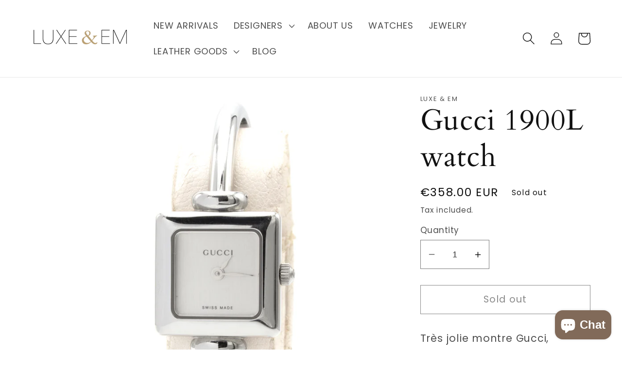

--- FILE ---
content_type: text/html; charset=utf-8
request_url: https://www.luxe-em.com/products/gucci-1900l-watch-1
body_size: 35874
content:
<!doctype html>
<html class="no-js" lang="en">
  <head>
    <meta charset="utf-8">
    <meta http-equiv="X-UA-Compatible" content="IE=edge">
    <meta name="viewport" content="width=device-width,initial-scale=1">
    <meta name="theme-color" content="">
    <link rel="canonical" href="https://www.luxe-em.com/products/gucci-1900l-watch-1">
    <link rel="preconnect" href="https://cdn.shopify.com" crossorigin><link rel="icon" type="image/png" href="//www.luxe-em.com/cdn/shop/files/download-PhotoRoom.png?crop=center&height=32&v=1649424648&width=32"><link rel="preconnect" href="https://fonts.shopifycdn.com" crossorigin><title>
      Gucci 1900L watch
 &ndash; Luxe &amp; Em</title>

    
      <meta name="description" content="Très jolie montre Gucci, modèle 1900L.- Boitier et bracelet en acier.- Dimensions : 20 x 20mm environ.- Cadran argenté.- Mouvement quartz.- En très bon état.- Montre livrée avec un an de garantie vendeur à compter de la date d&#39;achat.- Signée.  Beautiful Gucci watch, model 1900L.- Steel case and bracelet.- Dimensions: 2">
    

    

<meta property="og:site_name" content="Luxe &amp; Em">
<meta property="og:url" content="https://www.luxe-em.com/products/gucci-1900l-watch-1">
<meta property="og:title" content="Gucci 1900L watch">
<meta property="og:type" content="product">
<meta property="og:description" content="Très jolie montre Gucci, modèle 1900L.- Boitier et bracelet en acier.- Dimensions : 20 x 20mm environ.- Cadran argenté.- Mouvement quartz.- En très bon état.- Montre livrée avec un an de garantie vendeur à compter de la date d&#39;achat.- Signée.  Beautiful Gucci watch, model 1900L.- Steel case and bracelet.- Dimensions: 2"><meta property="og:image" content="http://www.luxe-em.com/cdn/shop/files/001_865287fd-285f-4b7a-b7d8-0ebaa754ed71.jpg?v=1693986665">
  <meta property="og:image:secure_url" content="https://www.luxe-em.com/cdn/shop/files/001_865287fd-285f-4b7a-b7d8-0ebaa754ed71.jpg?v=1693986665">
  <meta property="og:image:width" content="1800">
  <meta property="og:image:height" content="1800"><meta property="og:price:amount" content="358.00">
  <meta property="og:price:currency" content="EUR"><meta name="twitter:card" content="summary_large_image">
<meta name="twitter:title" content="Gucci 1900L watch">
<meta name="twitter:description" content="Très jolie montre Gucci, modèle 1900L.- Boitier et bracelet en acier.- Dimensions : 20 x 20mm environ.- Cadran argenté.- Mouvement quartz.- En très bon état.- Montre livrée avec un an de garantie vendeur à compter de la date d&#39;achat.- Signée.  Beautiful Gucci watch, model 1900L.- Steel case and bracelet.- Dimensions: 2">


    <script src="//www.luxe-em.com/cdn/shop/t/5/assets/global.js?v=135116476141006970691649423778" defer="defer"></script>
    <script>window.performance && window.performance.mark && window.performance.mark('shopify.content_for_header.start');</script><meta name="google-site-verification" content="-aU_IWHn_VFD7BUC7YsNHWS3DyxURRMed1NANhAdc7g">
<meta id="shopify-digital-wallet" name="shopify-digital-wallet" content="/12665301/digital_wallets/dialog">
<meta name="shopify-checkout-api-token" content="ca2bd96556b4897d28e2b63e74348bc2">
<meta id="in-context-paypal-metadata" data-shop-id="12665301" data-venmo-supported="false" data-environment="production" data-locale="en_US" data-paypal-v4="true" data-currency="EUR">
<link rel="alternate" hreflang="x-default" href="https://www.luxe-em.com/products/gucci-1900l-watch-1">
<link rel="alternate" hreflang="en" href="https://www.luxe-em.com/products/gucci-1900l-watch-1">
<link rel="alternate" hreflang="en-BE" href="https://www.luxe-em.com/en-be/products/gucci-1900l-watch-1">
<link rel="alternate" hreflang="en-US" href="https://www.luxe-em.com/en-be/products/gucci-1900l-watch-1">
<link rel="alternate" hreflang="en-CA" href="https://www.luxe-em.com/en-be/products/gucci-1900l-watch-1">
<link rel="alternate" hreflang="en-NO" href="https://www.luxe-em.com/en-be/products/gucci-1900l-watch-1">
<link rel="alternate" hreflang="en-NL" href="https://www.luxe-em.com/en-be/products/gucci-1900l-watch-1">
<link rel="alternate" hreflang="en-MT" href="https://www.luxe-em.com/en-be/products/gucci-1900l-watch-1">
<link rel="alternate" hreflang="en-LU" href="https://www.luxe-em.com/en-be/products/gucci-1900l-watch-1">
<link rel="alternate" hreflang="en-JE" href="https://www.luxe-em.com/en-be/products/gucci-1900l-watch-1">
<link rel="alternate" hreflang="en-IT" href="https://www.luxe-em.com/en-be/products/gucci-1900l-watch-1">
<link rel="alternate" hreflang="en-IE" href="https://www.luxe-em.com/en-be/products/gucci-1900l-watch-1">
<link rel="alternate" hreflang="en-IS" href="https://www.luxe-em.com/en-be/products/gucci-1900l-watch-1">
<link rel="alternate" hreflang="en-GR" href="https://www.luxe-em.com/en-be/products/gucci-1900l-watch-1">
<link rel="alternate" hreflang="en-DE" href="https://www.luxe-em.com/en-be/products/gucci-1900l-watch-1">
<link rel="alternate" hreflang="en-FI" href="https://www.luxe-em.com/en-be/products/gucci-1900l-watch-1">
<link rel="alternate" hreflang="en-NZ" href="https://www.luxe-em.com/en-be/products/gucci-1900l-watch-1">
<link rel="alternate" hreflang="en-AU" href="https://www.luxe-em.com/en-be/products/gucci-1900l-watch-1">
<link rel="alternate" type="application/json+oembed" href="https://www.luxe-em.com/products/gucci-1900l-watch-1.oembed">
<script async="async" src="/checkouts/internal/preloads.js?locale=en-FR"></script>
<script id="shopify-features" type="application/json">{"accessToken":"ca2bd96556b4897d28e2b63e74348bc2","betas":["rich-media-storefront-analytics"],"domain":"www.luxe-em.com","predictiveSearch":true,"shopId":12665301,"locale":"en"}</script>
<script>var Shopify = Shopify || {};
Shopify.shop = "luxe-em.myshopify.com";
Shopify.locale = "en";
Shopify.currency = {"active":"EUR","rate":"1.0"};
Shopify.country = "FR";
Shopify.theme = {"name":"Dawn","id":129597636767,"schema_name":"Dawn","schema_version":"4.0.0","theme_store_id":887,"role":"main"};
Shopify.theme.handle = "null";
Shopify.theme.style = {"id":null,"handle":null};
Shopify.cdnHost = "www.luxe-em.com/cdn";
Shopify.routes = Shopify.routes || {};
Shopify.routes.root = "/";</script>
<script type="module">!function(o){(o.Shopify=o.Shopify||{}).modules=!0}(window);</script>
<script>!function(o){function n(){var o=[];function n(){o.push(Array.prototype.slice.apply(arguments))}return n.q=o,n}var t=o.Shopify=o.Shopify||{};t.loadFeatures=n(),t.autoloadFeatures=n()}(window);</script>
<script id="shop-js-analytics" type="application/json">{"pageType":"product"}</script>
<script defer="defer" async type="module" src="//www.luxe-em.com/cdn/shopifycloud/shop-js/modules/v2/client.init-shop-cart-sync_BN7fPSNr.en.esm.js"></script>
<script defer="defer" async type="module" src="//www.luxe-em.com/cdn/shopifycloud/shop-js/modules/v2/chunk.common_Cbph3Kss.esm.js"></script>
<script defer="defer" async type="module" src="//www.luxe-em.com/cdn/shopifycloud/shop-js/modules/v2/chunk.modal_DKumMAJ1.esm.js"></script>
<script type="module">
  await import("//www.luxe-em.com/cdn/shopifycloud/shop-js/modules/v2/client.init-shop-cart-sync_BN7fPSNr.en.esm.js");
await import("//www.luxe-em.com/cdn/shopifycloud/shop-js/modules/v2/chunk.common_Cbph3Kss.esm.js");
await import("//www.luxe-em.com/cdn/shopifycloud/shop-js/modules/v2/chunk.modal_DKumMAJ1.esm.js");

  window.Shopify.SignInWithShop?.initShopCartSync?.({"fedCMEnabled":true,"windoidEnabled":true});

</script>
<script>(function() {
  var isLoaded = false;
  function asyncLoad() {
    if (isLoaded) return;
    isLoaded = true;
    var urls = ["https:\/\/chimpstatic.com\/mcjs-connected\/js\/users\/59d3b0bc6d0b8b03608e818ac\/91ad96efa3d62060753609f14.js?shop=luxe-em.myshopify.com","https:\/\/a.mailmunch.co\/widgets\/site-928408-25b8ef3a0216afaebba03f523848562d21d28108.js?shop=luxe-em.myshopify.com","https:\/\/cdn.nfcube.com\/instafeed-a9c8efaf5b4132f60ff44db47c55dc41.js?shop=luxe-em.myshopify.com"];
    for (var i = 0; i < urls.length; i++) {
      var s = document.createElement('script');
      s.type = 'text/javascript';
      s.async = true;
      s.src = urls[i];
      var x = document.getElementsByTagName('script')[0];
      x.parentNode.insertBefore(s, x);
    }
  };
  if(window.attachEvent) {
    window.attachEvent('onload', asyncLoad);
  } else {
    window.addEventListener('load', asyncLoad, false);
  }
})();</script>
<script id="__st">var __st={"a":12665301,"offset":3600,"reqid":"ff64a30c-4736-4979-9bbe-38128453c4dc-1770094690","pageurl":"www.luxe-em.com\/products\/gucci-1900l-watch-1","u":"9d820f343f08","p":"product","rtyp":"product","rid":8600572756299};</script>
<script>window.ShopifyPaypalV4VisibilityTracking = true;</script>
<script id="captcha-bootstrap">!function(){'use strict';const t='contact',e='account',n='new_comment',o=[[t,t],['blogs',n],['comments',n],[t,'customer']],c=[[e,'customer_login'],[e,'guest_login'],[e,'recover_customer_password'],[e,'create_customer']],r=t=>t.map((([t,e])=>`form[action*='/${t}']:not([data-nocaptcha='true']) input[name='form_type'][value='${e}']`)).join(','),a=t=>()=>t?[...document.querySelectorAll(t)].map((t=>t.form)):[];function s(){const t=[...o],e=r(t);return a(e)}const i='password',u='form_key',d=['recaptcha-v3-token','g-recaptcha-response','h-captcha-response',i],f=()=>{try{return window.sessionStorage}catch{return}},m='__shopify_v',_=t=>t.elements[u];function p(t,e,n=!1){try{const o=window.sessionStorage,c=JSON.parse(o.getItem(e)),{data:r}=function(t){const{data:e,action:n}=t;return t[m]||n?{data:e,action:n}:{data:t,action:n}}(c);for(const[e,n]of Object.entries(r))t.elements[e]&&(t.elements[e].value=n);n&&o.removeItem(e)}catch(o){console.error('form repopulation failed',{error:o})}}const l='form_type',E='cptcha';function T(t){t.dataset[E]=!0}const w=window,h=w.document,L='Shopify',v='ce_forms',y='captcha';let A=!1;((t,e)=>{const n=(g='f06e6c50-85a8-45c8-87d0-21a2b65856fe',I='https://cdn.shopify.com/shopifycloud/storefront-forms-hcaptcha/ce_storefront_forms_captcha_hcaptcha.v1.5.2.iife.js',D={infoText:'Protected by hCaptcha',privacyText:'Privacy',termsText:'Terms'},(t,e,n)=>{const o=w[L][v],c=o.bindForm;if(c)return c(t,g,e,D).then(n);var r;o.q.push([[t,g,e,D],n]),r=I,A||(h.body.append(Object.assign(h.createElement('script'),{id:'captcha-provider',async:!0,src:r})),A=!0)});var g,I,D;w[L]=w[L]||{},w[L][v]=w[L][v]||{},w[L][v].q=[],w[L][y]=w[L][y]||{},w[L][y].protect=function(t,e){n(t,void 0,e),T(t)},Object.freeze(w[L][y]),function(t,e,n,w,h,L){const[v,y,A,g]=function(t,e,n){const i=e?o:[],u=t?c:[],d=[...i,...u],f=r(d),m=r(i),_=r(d.filter((([t,e])=>n.includes(e))));return[a(f),a(m),a(_),s()]}(w,h,L),I=t=>{const e=t.target;return e instanceof HTMLFormElement?e:e&&e.form},D=t=>v().includes(t);t.addEventListener('submit',(t=>{const e=I(t);if(!e)return;const n=D(e)&&!e.dataset.hcaptchaBound&&!e.dataset.recaptchaBound,o=_(e),c=g().includes(e)&&(!o||!o.value);(n||c)&&t.preventDefault(),c&&!n&&(function(t){try{if(!f())return;!function(t){const e=f();if(!e)return;const n=_(t);if(!n)return;const o=n.value;o&&e.removeItem(o)}(t);const e=Array.from(Array(32),(()=>Math.random().toString(36)[2])).join('');!function(t,e){_(t)||t.append(Object.assign(document.createElement('input'),{type:'hidden',name:u})),t.elements[u].value=e}(t,e),function(t,e){const n=f();if(!n)return;const o=[...t.querySelectorAll(`input[type='${i}']`)].map((({name:t})=>t)),c=[...d,...o],r={};for(const[a,s]of new FormData(t).entries())c.includes(a)||(r[a]=s);n.setItem(e,JSON.stringify({[m]:1,action:t.action,data:r}))}(t,e)}catch(e){console.error('failed to persist form',e)}}(e),e.submit())}));const S=(t,e)=>{t&&!t.dataset[E]&&(n(t,e.some((e=>e===t))),T(t))};for(const o of['focusin','change'])t.addEventListener(o,(t=>{const e=I(t);D(e)&&S(e,y())}));const B=e.get('form_key'),M=e.get(l),P=B&&M;t.addEventListener('DOMContentLoaded',(()=>{const t=y();if(P)for(const e of t)e.elements[l].value===M&&p(e,B);[...new Set([...A(),...v().filter((t=>'true'===t.dataset.shopifyCaptcha))])].forEach((e=>S(e,t)))}))}(h,new URLSearchParams(w.location.search),n,t,e,['guest_login'])})(!0,!0)}();</script>
<script integrity="sha256-4kQ18oKyAcykRKYeNunJcIwy7WH5gtpwJnB7kiuLZ1E=" data-source-attribution="shopify.loadfeatures" defer="defer" src="//www.luxe-em.com/cdn/shopifycloud/storefront/assets/storefront/load_feature-a0a9edcb.js" crossorigin="anonymous"></script>
<script data-source-attribution="shopify.dynamic_checkout.dynamic.init">var Shopify=Shopify||{};Shopify.PaymentButton=Shopify.PaymentButton||{isStorefrontPortableWallets:!0,init:function(){window.Shopify.PaymentButton.init=function(){};var t=document.createElement("script");t.src="https://www.luxe-em.com/cdn/shopifycloud/portable-wallets/latest/portable-wallets.en.js",t.type="module",document.head.appendChild(t)}};
</script>
<script data-source-attribution="shopify.dynamic_checkout.buyer_consent">
  function portableWalletsHideBuyerConsent(e){var t=document.getElementById("shopify-buyer-consent"),n=document.getElementById("shopify-subscription-policy-button");t&&n&&(t.classList.add("hidden"),t.setAttribute("aria-hidden","true"),n.removeEventListener("click",e))}function portableWalletsShowBuyerConsent(e){var t=document.getElementById("shopify-buyer-consent"),n=document.getElementById("shopify-subscription-policy-button");t&&n&&(t.classList.remove("hidden"),t.removeAttribute("aria-hidden"),n.addEventListener("click",e))}window.Shopify?.PaymentButton&&(window.Shopify.PaymentButton.hideBuyerConsent=portableWalletsHideBuyerConsent,window.Shopify.PaymentButton.showBuyerConsent=portableWalletsShowBuyerConsent);
</script>
<script>
  function portableWalletsCleanup(e){e&&e.src&&console.error("Failed to load portable wallets script "+e.src);var t=document.querySelectorAll("shopify-accelerated-checkout .shopify-payment-button__skeleton, shopify-accelerated-checkout-cart .wallet-cart-button__skeleton"),e=document.getElementById("shopify-buyer-consent");for(let e=0;e<t.length;e++)t[e].remove();e&&e.remove()}function portableWalletsNotLoadedAsModule(e){e instanceof ErrorEvent&&"string"==typeof e.message&&e.message.includes("import.meta")&&"string"==typeof e.filename&&e.filename.includes("portable-wallets")&&(window.removeEventListener("error",portableWalletsNotLoadedAsModule),window.Shopify.PaymentButton.failedToLoad=e,"loading"===document.readyState?document.addEventListener("DOMContentLoaded",window.Shopify.PaymentButton.init):window.Shopify.PaymentButton.init())}window.addEventListener("error",portableWalletsNotLoadedAsModule);
</script>

<script type="module" src="https://www.luxe-em.com/cdn/shopifycloud/portable-wallets/latest/portable-wallets.en.js" onError="portableWalletsCleanup(this)" crossorigin="anonymous"></script>
<script nomodule>
  document.addEventListener("DOMContentLoaded", portableWalletsCleanup);
</script>

<script id='scb4127' type='text/javascript' async='' src='https://www.luxe-em.com/cdn/shopifycloud/privacy-banner/storefront-banner.js'></script><link id="shopify-accelerated-checkout-styles" rel="stylesheet" media="screen" href="https://www.luxe-em.com/cdn/shopifycloud/portable-wallets/latest/accelerated-checkout-backwards-compat.css" crossorigin="anonymous">
<style id="shopify-accelerated-checkout-cart">
        #shopify-buyer-consent {
  margin-top: 1em;
  display: inline-block;
  width: 100%;
}

#shopify-buyer-consent.hidden {
  display: none;
}

#shopify-subscription-policy-button {
  background: none;
  border: none;
  padding: 0;
  text-decoration: underline;
  font-size: inherit;
  cursor: pointer;
}

#shopify-subscription-policy-button::before {
  box-shadow: none;
}

      </style>
<script id="sections-script" data-sections="main-product,product-recommendations,header,footer" defer="defer" src="//www.luxe-em.com/cdn/shop/t/5/compiled_assets/scripts.js?v=2488"></script>
<script>window.performance && window.performance.mark && window.performance.mark('shopify.content_for_header.end');</script>
  <script type="text/javascript">
    var Tipo = Tipo || {};
    Tipo.Booking = Tipo.Booking || {};
    Tipo.Booking.appUrl = 'https://booking.tipo.io';
    Tipo.Booking.shop = {
      id: 33602,
      url : 'luxe-em.myshopify.com',
      domain : 'www.luxe-em.com',
      settings : "{\"general\":{\"hide_add_to_cart\":\"2\",\"hide_buy_now\":\"2\",\"redirect_url\":null,\"allow_bring_more\":false,\"confirm_to\":\"checkout\",\"time_format\":\"24h\",\"multipleEmployees\":\"1\",\"hide_employee_on_front_store\":true,\"multipleLocations\":\"0\",\"show_location_on_front_store\":true,\"formatDate\":\"YYYY-MM-DD\",\"formatDateServe\":\"Y-m-d\",\"formatDateTime\":\"YYYY-MM-DD HH:mm\",\"formatTime\":\"HH:mm\",\"weekStart\":\"1\"},\"booking\":{\"text_price_color\":\"#000000\",\"timeBlock\":\"fixed\",\"stepping\":\"60\",\"font\":\"Arial\",\"primary_color\":\"#000000\",\"cancel_button\":\"#ffffff\",\"text_color\":\"#000000\",\"calender_background_color\":\"#ffffff\",\"calender_text_color\":\"#000000\",\"day_off_color\":\"#a3a3a3\",\"time_slot_color\":\"#a9aaab\",\"time_slot_color_hover\":\"#9b9b9b\",\"selected_time_slot_color\":\"#ffd153\",\"background_color_calendar\":\"#2b3360\",\"background_image\":\"62e05e222a09e_1658871330.png\",\"selected_day_color\":\"#c4b6aa\",\"time_slot_color_selected\":\"#ae947e\",\"background_color_box_message_time_slot_no_available\":\"#e9e9e9\",\"text_color_text_box_message_time_slot_no_available\":\"#d0021b\",\"time_slot_no_available_color\":\"#d0021b\",\"sortProduct\":{\"type\":1,\"sortProductAuto\":\"asc\",\"sortProductManually\":[\"7461865029791\"]},\"statusDefault\":\"2\"},\"translation\":{\"languageDatepicker\":\"en-US\",\"customDatePickerDays\":\"Sunday, Monday, Tuesday, Wednesday, Thursday, Friday, Saturday\",\"customDatePickerDaysShort\":\"Sun, Mon, Tue, Wed, Thu, Fri, Sat\",\"customDatePickerDaysMin\":\"Su, Mo, Tu, We, Th, Fr, Sa\",\"customDatePickerMonths\":\"January, February, March, April, May, June, July, August, September, October, November, December\",\"customDatePickerMonthsShort\":\"Jan, Feb, Mar, Apr, May, Jun, Jul, Aug, Sep, Oct, Nov, Dec\",\"widget\":{\"default\":{\"please_select\":\"Please select service\",\"training\":\"Training\",\"trainer\":\"Trainer\",\"bringing_anyone\":\"Bringing anyone with you?\",\"num_of_additional\":\"Number of Additional People\",\"date_and_time\":\"Pick date & time\",\"continue\":\"Continue\",\"total_price\":\"Total Price\",\"confirm\":\"Confirm\",\"cancel\":\"Cancel\",\"thank_you\":\"Thank you! Your booking is completed\",\"date\":\"Date\",\"time\":\"Time\",\"datetime\":\"Date Time\",\"duration\":\"Duration\",\"location\":\"Location\",\"first_name\":\"First name\",\"last_name\":\"Last name\",\"phone\":\"Phone\",\"email\":\"Email\",\"address\":\"Address\",\"address_2\":\"Address 2\",\"status\":\"Status\",\"country\":\"Country\",\"full_name\":\"Fullname\",\"product\":\"Service\",\"product_placeholder\":\"Select your service\",\"variant\":\"Variant\",\"variant_placeholder\":\"Select your variant\",\"location_placeholder\":\"Select a location\",\"employee\":\"Employee\",\"employee_placeholder\":\"Select an employee\",\"quantity\":\"Quantity\",\"back\":\"Back\",\"payment\":\"Payment\",\"you_can_only_bring\":\"You can only bring {number} people\",\"not_available\":\"Selected service is currently not available.\",\"no_employee\":\"No employee\",\"no_location\":\"No location\",\"is_required\":\"This field is required.\",\"valid_phone_number\":\"Please enter a valid phone number.\",\"valid_email\":\"Please enter a valid email.\",\"time_slot_no_available\":\"This slot is no longer available\",\"price\":\"Price\",\"export_file_isc\":\"Export to file isc\",\"confirm_free_booking_successfully\":\"Thank for your booking. We will get back to you shortly.\",\"confirm_free_booking_unsuccessfully\":\"Whoops, looks like something went wrong.\",\"duration_unit\":\"minutes\"}}},\"integrate\":{\"zapier\":{\"cretaeOrUpdateUrl\":null,\"deleteUrl\":null}},\"free_form\":{\"first_name\":{\"enable\":true,\"label\":\"First name\",\"required\":true},\"last_name\":{\"enable\":true,\"label\":\"Last name\",\"required\":true},\"phone_number\":{\"enable\":false,\"label\":\"Phone number\",\"required\":true},\"email\":{\"label\":\"Email\",\"required\":true,\"enable\":true}}}",
      locale: 'en',
      plan : {"id":7,"version":"2","plan":"FREE","feature":"{\"employee\":1,\"product\":1,\"location\":1,\"extraFieldSet\":false,\"hideBrand\":false,\"trialDay\":\"0\",\"trialDayOld\":\"0\",\"priceOld\":\"0\",\"googleCalendar\":false,\"zoom\":false}","price":"0.00","type":"month","status":1,"created_at":null,"updated_at":"2022-01-21 02:21:05"}
    };
    Tipo.Booking.locale = "en";
    Tipo.Booking.countryCode = ['fr'];
    
      Tipo.Booking.product = {"id":8600572756299,"title":"Gucci 1900L watch","handle":"gucci-1900l-watch-1","description":"\u003cp\u003e\u003cmeta charset=\"utf-8\"\u003e\u003cspan data-mce-fragment=\"1\"\u003eTrès jolie montre Gucci, modèle 1900L.\u003c\/span\u003e\u003cbr data-mce-fragment=\"1\"\u003e\u003cspan data-mce-fragment=\"1\"\u003e- Boitier et bracelet en acier.\u003c\/span\u003e\u003cbr data-mce-fragment=\"1\"\u003e\u003cspan data-mce-fragment=\"1\"\u003e- Dimensions : 20 x 20mm environ.\u003c\/span\u003e\u003cbr data-mce-fragment=\"1\"\u003e\u003cspan data-mce-fragment=\"1\"\u003e- Cadran argenté.\u003c\/span\u003e\u003cbr data-mce-fragment=\"1\"\u003e\u003cspan data-mce-fragment=\"1\"\u003e- Mouvement quartz.\u003c\/span\u003e\u003cbr data-mce-fragment=\"1\"\u003e\u003cspan data-mce-fragment=\"1\"\u003e- En très bon état.\u003c\/span\u003e\u003cbr data-mce-fragment=\"1\"\u003e\u003cspan data-mce-fragment=\"1\"\u003e- Montre livrée avec un an de garantie vendeur à compter de la date d'achat.\u003c\/span\u003e\u003cbr data-mce-fragment=\"1\"\u003e\u003cspan data-mce-fragment=\"1\"\u003e- Signée. \u003c\/span\u003e\u003c\/p\u003e\n\u003cp\u003e\u003cem\u003eBeautiful Gucci watch, model 1900L.\u003cbr\u003e- Steel case and bracelet.\u003cbr\u003e- Dimensions: 20 x 20mm approx.\u003cbr\u003e- Silver dial.\u003cbr\u003e- Quartz movement.\u003cbr\u003e- In very good condition.\u003cbr\u003e- Watch delivered with one year sales warranty from date of purchase.\u003cbr\u003e- Signed.\u003c\/em\u003e\u003c\/p\u003e","published_at":"2023-09-06T09:51:01+02:00","created_at":"2023-09-06T09:51:01+02:00","vendor":"Luxe \u0026 Em","type":"Watch","tags":[],"price":35800,"price_min":35800,"price_max":35800,"available":false,"price_varies":false,"compare_at_price":null,"compare_at_price_min":0,"compare_at_price_max":0,"compare_at_price_varies":false,"variants":[{"id":46880138920267,"title":"Default Title","option1":"Default Title","option2":null,"option3":null,"sku":"EC3222644","requires_shipping":true,"taxable":true,"featured_image":null,"available":false,"name":"Gucci 1900L watch","public_title":null,"options":["Default Title"],"price":35800,"weight":500,"compare_at_price":null,"inventory_quantity":0,"inventory_management":"shopify","inventory_policy":"deny","barcode":"","requires_selling_plan":false,"selling_plan_allocations":[]}],"images":["\/\/www.luxe-em.com\/cdn\/shop\/files\/001_865287fd-285f-4b7a-b7d8-0ebaa754ed71.jpg?v=1693986665","\/\/www.luxe-em.com\/cdn\/shop\/files\/002_36a3d9e2-b39c-4baf-95b0-2731e9dd5e08.jpg?v=1693986665","\/\/www.luxe-em.com\/cdn\/shop\/files\/003_3c9f5bab-4f09-4a9d-8379-52a3c187f266.jpg?v=1693986664","\/\/www.luxe-em.com\/cdn\/shop\/files\/0004.jpg?v=1693986664"],"featured_image":"\/\/www.luxe-em.com\/cdn\/shop\/files\/001_865287fd-285f-4b7a-b7d8-0ebaa754ed71.jpg?v=1693986665","options":["Title"],"media":[{"alt":null,"id":43297189134667,"position":1,"preview_image":{"aspect_ratio":1.0,"height":1800,"width":1800,"src":"\/\/www.luxe-em.com\/cdn\/shop\/files\/001_865287fd-285f-4b7a-b7d8-0ebaa754ed71.jpg?v=1693986665"},"aspect_ratio":1.0,"height":1800,"media_type":"image","src":"\/\/www.luxe-em.com\/cdn\/shop\/files\/001_865287fd-285f-4b7a-b7d8-0ebaa754ed71.jpg?v=1693986665","width":1800},{"alt":null,"id":43297189167435,"position":2,"preview_image":{"aspect_ratio":1.0,"height":1800,"width":1800,"src":"\/\/www.luxe-em.com\/cdn\/shop\/files\/002_36a3d9e2-b39c-4baf-95b0-2731e9dd5e08.jpg?v=1693986665"},"aspect_ratio":1.0,"height":1800,"media_type":"image","src":"\/\/www.luxe-em.com\/cdn\/shop\/files\/002_36a3d9e2-b39c-4baf-95b0-2731e9dd5e08.jpg?v=1693986665","width":1800},{"alt":null,"id":43297189200203,"position":3,"preview_image":{"aspect_ratio":1.0,"height":1800,"width":1800,"src":"\/\/www.luxe-em.com\/cdn\/shop\/files\/003_3c9f5bab-4f09-4a9d-8379-52a3c187f266.jpg?v=1693986664"},"aspect_ratio":1.0,"height":1800,"media_type":"image","src":"\/\/www.luxe-em.com\/cdn\/shop\/files\/003_3c9f5bab-4f09-4a9d-8379-52a3c187f266.jpg?v=1693986664","width":1800},{"alt":null,"id":43297189232971,"position":4,"preview_image":{"aspect_ratio":1.0,"height":1800,"width":1800,"src":"\/\/www.luxe-em.com\/cdn\/shop\/files\/0004.jpg?v=1693986664"},"aspect_ratio":1.0,"height":1800,"media_type":"image","src":"\/\/www.luxe-em.com\/cdn\/shop\/files\/0004.jpg?v=1693986664","width":1800}],"requires_selling_plan":false,"selling_plan_groups":[],"content":"\u003cp\u003e\u003cmeta charset=\"utf-8\"\u003e\u003cspan data-mce-fragment=\"1\"\u003eTrès jolie montre Gucci, modèle 1900L.\u003c\/span\u003e\u003cbr data-mce-fragment=\"1\"\u003e\u003cspan data-mce-fragment=\"1\"\u003e- Boitier et bracelet en acier.\u003c\/span\u003e\u003cbr data-mce-fragment=\"1\"\u003e\u003cspan data-mce-fragment=\"1\"\u003e- Dimensions : 20 x 20mm environ.\u003c\/span\u003e\u003cbr data-mce-fragment=\"1\"\u003e\u003cspan data-mce-fragment=\"1\"\u003e- Cadran argenté.\u003c\/span\u003e\u003cbr data-mce-fragment=\"1\"\u003e\u003cspan data-mce-fragment=\"1\"\u003e- Mouvement quartz.\u003c\/span\u003e\u003cbr data-mce-fragment=\"1\"\u003e\u003cspan data-mce-fragment=\"1\"\u003e- En très bon état.\u003c\/span\u003e\u003cbr data-mce-fragment=\"1\"\u003e\u003cspan data-mce-fragment=\"1\"\u003e- Montre livrée avec un an de garantie vendeur à compter de la date d'achat.\u003c\/span\u003e\u003cbr data-mce-fragment=\"1\"\u003e\u003cspan data-mce-fragment=\"1\"\u003e- Signée. \u003c\/span\u003e\u003c\/p\u003e\n\u003cp\u003e\u003cem\u003eBeautiful Gucci watch, model 1900L.\u003cbr\u003e- Steel case and bracelet.\u003cbr\u003e- Dimensions: 20 x 20mm approx.\u003cbr\u003e- Silver dial.\u003cbr\u003e- Quartz movement.\u003cbr\u003e- In very good condition.\u003cbr\u003e- Watch delivered with one year sales warranty from date of purchase.\u003cbr\u003e- Signed.\u003c\/em\u003e\u003c\/p\u003e"};
      Tipo.Booking.product.options = [{"name":"Title","position":1,"values":["Default Title"]}];
      
        Tipo.Booking.product.variants[0].inventory_management = 'shopify';
        Tipo.Booking.product.variants[0].inventory_quantity = 0;
        Tipo.Booking.product.variants[0].inventory_policy = 'deny';
      
    

    

    Tipo.Booking.settings = {"general":{"hide_add_to_cart":"2","hide_buy_now":"2","redirect_url":null,"allow_bring_more":false,"confirm_to":"checkout","time_format":"24h","multipleEmployees":"1","hide_employee_on_front_store":true,"multipleLocations":"0","show_location_on_front_store":true,"formatDate":"YYYY-MM-DD","formatDateServe":"Y-m-d","formatDateTime":"YYYY-MM-DD HH:mm","formatTime":"HH:mm","weekStart":"1"},"booking":{"text_price_color":"#000000","timeBlock":"fixed","stepping":"60","font":"Arial","primary_color":"#000000","cancel_button":"#ffffff","text_color":"#000000","calender_background_color":"#ffffff","calender_text_color":"#000000","day_off_color":"#a3a3a3","time_slot_color":"#a9aaab","time_slot_color_hover":"#9b9b9b","selected_time_slot_color":"#ffd153","background_color_calendar":"#2b3360","background_image":"62e05e222a09e_1658871330.png","selected_day_color":"#c4b6aa","time_slot_color_selected":"#ae947e","background_color_box_message_time_slot_no_available":"#e9e9e9","text_color_text_box_message_time_slot_no_available":"#d0021b","time_slot_no_available_color":"#d0021b","sortProduct":{"type":1,"sortProductAuto":"asc","sortProductManually":["7461865029791"]},"statusDefault":"2"},"translation":{"languageDatepicker":"en-US","customDatePickerDays":"Sunday, Monday, Tuesday, Wednesday, Thursday, Friday, Saturday","customDatePickerDaysShort":"Sun, Mon, Tue, Wed, Thu, Fri, Sat","customDatePickerDaysMin":"Su, Mo, Tu, We, Th, Fr, Sa","customDatePickerMonths":"January, February, March, April, May, June, July, August, September, October, November, December","customDatePickerMonthsShort":"Jan, Feb, Mar, Apr, May, Jun, Jul, Aug, Sep, Oct, Nov, Dec","widget":{"default":{"please_select":"Please select service","training":"Training","trainer":"Trainer","bringing_anyone":"Bringing anyone with you?","num_of_additional":"Number of Additional People","date_and_time":"Pick date & time","continue":"Continue","total_price":"Total Price","confirm":"Confirm","cancel":"Cancel","thank_you":"Thank you! Your booking is completed","date":"Date","time":"Time","datetime":"Date Time","duration":"Duration","location":"Location","first_name":"First name","last_name":"Last name","phone":"Phone","email":"Email","address":"Address","address_2":"Address 2","status":"Status","country":"Country","full_name":"Fullname","product":"Service","product_placeholder":"Select your service","variant":"Variant","variant_placeholder":"Select your variant","location_placeholder":"Select a location","employee":"Employee","employee_placeholder":"Select an employee","quantity":"Quantity","back":"Back","payment":"Payment","you_can_only_bring":"You can only bring {number} people","not_available":"Selected service is currently not available.","no_employee":"No employee","no_location":"No location","is_required":"This field is required.","valid_phone_number":"Please enter a valid phone number.","valid_email":"Please enter a valid email.","time_slot_no_available":"This slot is no longer available","price":"Price","export_file_isc":"Export to file isc","confirm_free_booking_successfully":"Thank for your booking. We will get back to you shortly.","confirm_free_booking_unsuccessfully":"Whoops, looks like something went wrong.","duration_unit":"minutes"}}},"free_form":{"first_name":{"enable":true,"label":"First name","required":true},"last_name":{"enable":true,"label":"Last name","required":true},"phone_number":{"enable":false,"label":"Phone number","required":true},"email":{"label":"Email","required":true,"enable":true}},"languageDatepicker":{"days":["Sunday","Monday","Tuesday","Wednesday","Thursday","Friday","Saturday"],"daysShort":["Sun","Mon","Tue","Wed","Thu","Fri","Sat"],"daysMin":["Su","Mo","Tu","We","Th","Fr","Sa"],"months":["January","February","March","April","May","June","July","August","September","October","November","December"],"monthsShort":["Jan","Feb","Mar","Apr","May","Jun","Jul","Aug","Sep","Oct","Nov","Dec"]}}
  Tipo.Booking.page = {
    type : 'product'
  };
  Tipo.Booking.money_format = '€{{amount}}';
  Tipo.Booking.timezone = {
    shop : 'Europe/Paris',
    server : 'UTC'
  }
  Tipo.Booking.configs = {
    products : [{"id":"7461865029791","title":"Book your appointment","handle":"book-your-appointment","capacity":{"type":"product","rule":"5"},"extra_filed_set_id":null,"note":null,"is_free":1,"available_time_basis":"employees","duration":{"type":"product","rule":60},"location_ids":[39147],"employee_ids":[43072]}],
    locations : [{"id":39147,"name":"Default location","employee_ids":[43072]}],
    employees : [{"id":43072,"first_name":"Emily","last_name":"Song","avatar":"62e05c426de6a_1658870850.jpeg","location_ids":[39147]}]
  };
  Tipo.Booking.trans = Tipo.Booking.settings.translation.widget[Tipo.Booking.locale] || Tipo.Booking.settings.translation.widget.default
</script>
<textarea style="display:none !important" class="tipo-money-format">€{{amount}}</textarea>
<style>
  .tpb-booking-form *{
    font-family: Arial;
  }
  .tpb-booking-form .copyright{
    display: none;
  }
  .tpb-booking-form .tpb-box .tpb-form-control .tpb-text-price{
    color: #000000;
  }
  .tpb-booking-form .tpb-box .tpb-form-control label,
  .tpb-booking-form .tpb-box .tpb-form-control #tpb-message-bring_qty,
  .tpb-booking-form .tpb-box .tpb-form-control .ss-single-selected,
  .tpb-booking-form .tpb-box .tpb-form-control #tpb-productTitle-input,
  .tpb-booking-form .tpb-box .extra-fields .element,
  .tpb-booking-form .tpb-box .extra-fields .element label,
  .tpb-booking-form .tpb-box .extra-fields .element input,
  .tpb-booking-form .tpb-box .extra-fields .element textarea,
  .tpb-booking-form .tpb-box .extra-fields .element select,
  .tpb-booking-form .tpb-box .label,
  .tpb-booking-form .tpb-box .booking-info{
    color: #000000;
  }
  .tpb-booking-form .tpb-box .content .step1 {
    background-image: url('https://cdn.shopify.com/s/files/1/1266/5301/t/5/assets/tipo.booking.img-background.62e05e222a09e_1658871330.png');
  }
  .tpb-booking-form .tpb-box .content .step1 .inner-step h5{
    color: #000000;
  }
  .tpb-message_not-available,
  .tpb-message_not-available .dismiss svg {
    color: #000000;
  }
  .tpb-box .action .continue-button,
  .tpb-box .action .confirm-button,
  .tpb-box .action .confirm-button.loading .spinner{
    background-color: #000000;
  }
  .tpb-box .action .back-button{
    color: #000000;
  }
  .tpb-form-control.price p {
    color: #000000;
  }

  /* Next Step */
  .tpb-box .content .step2{
    background: #ffffff;
  }
  .tpb-box .content .confirm .product-info .title,
  .tpb-box .content .confirm .booking-info,
  .tpb-box .content .confirm .booking-info label
  .tpb-box .content .confirm .extra-fields .element *,
  .tpb-box .content .confirm .extra-fields .element .ss-single-selected,
  .tpb-box .content .confirm .extra-fields .tpb-radio-group,
  .tpb-box .content .confirm .extra-fields .tpb-radio-group [type="radio"]:not(:checked) + label,
  .tpb-box .content .confirm .subtotal > .g-row ,
  .success_message_when_free_booking,
  .tpb-wrapper-btnExport,
  .tpb-wrapper-btnExport .tpb-btnExport .tpb-btnExport-title .tpb-btnExport-title_text,
  .infoBooking,
  .infoBooking label,
  .confirmBookingFree_action,
  .confirmBookingFree_action a div span,
  {
    color: #000000;
  }
  .tpb-box .content .confirm .extra-fields .tpb-checkbox .ctx:hover span:first-child
  .tpb-box .content .confirm .extra-fields .tpb-checkbox .inp-box:checked + .ctx span:first-child
  {
    border-color: #000000;
  }
  .tpb-box .content .confirm .extra-fields .tpb-radio-group [type="radio"]:checked + label:after,
  .tpb-box .content .confirm .extra-fields .tpb-checkbox .inp-box:checked + .ctx span:first-child{
    background: #000000;
  }
  .tpb-box .content .confirm .subtotal > .g-row .value{
    color: #000000;
  }
  .tpb-datepicker .datepicker-panel > ul > li {
    color: #000000;
  }
  .tpb-datepicker .datepicker-panel > ul > li:hover{
    background: #9b9b9b;
  }
  .tpb-datepicker .datepicker-panel > ul > li.disabled{
    color: #a3a3a3;
  }
  .tpb-datepicker .datepicker-panel > ul > li.picked{
    background: #c4b6aa;
  }
  .tpb-timepicker .radiobtn{
    color: #000000;
  }
  .tpb-timepicker .radiobtn .tooltip{
    background-color: #e9e9e9;
    color: #d0021b;
  }
  .tpb-timepicker .radiobtn label{
    background: #a9aaab;
    color: #000000;
  }
  .tpb-timepicker .radiobtn label:hover {
    background: #9b9b9b;
  }
  .tpb-timepicker .radiobtn label.disabled {
    background: #d0021b;
  }
  .tpb-timepicker .radiobtn input[type="radio"]:checked + label,
  .tpb-timepicker .radiobtn input[type="checkbox"]:checked + label {
    background: #ae947e;
  }

  /* History */
  #tpb-history-booking * {
    font-family: Arial;
  }
  #tpb-history-booking .tpb-table tr th{
    color: #000000;
  }
  #tpb-history-booking .copyright {
    display: none;
  }
</style>
<script src='//www.luxe-em.com/cdn/shop/t/5/assets/tipo.booking.index.min.js?v=167610409380024229381658865869' defer ></script> 
 <script src="//www.luxe-em.com/cdn/shop/t/5/assets/servicify-asset.js?v=9391740801321792721658864161" type="text/javascript"></script>


    <style data-shopify>
      @font-face {
  font-family: Poppins;
  font-weight: 400;
  font-style: normal;
  font-display: swap;
  src: url("//www.luxe-em.com/cdn/fonts/poppins/poppins_n4.0ba78fa5af9b0e1a374041b3ceaadf0a43b41362.woff2") format("woff2"),
       url("//www.luxe-em.com/cdn/fonts/poppins/poppins_n4.214741a72ff2596839fc9760ee7a770386cf16ca.woff") format("woff");
}

      @font-face {
  font-family: Poppins;
  font-weight: 700;
  font-style: normal;
  font-display: swap;
  src: url("//www.luxe-em.com/cdn/fonts/poppins/poppins_n7.56758dcf284489feb014a026f3727f2f20a54626.woff2") format("woff2"),
       url("//www.luxe-em.com/cdn/fonts/poppins/poppins_n7.f34f55d9b3d3205d2cd6f64955ff4b36f0cfd8da.woff") format("woff");
}

      @font-face {
  font-family: Poppins;
  font-weight: 400;
  font-style: italic;
  font-display: swap;
  src: url("//www.luxe-em.com/cdn/fonts/poppins/poppins_i4.846ad1e22474f856bd6b81ba4585a60799a9f5d2.woff2") format("woff2"),
       url("//www.luxe-em.com/cdn/fonts/poppins/poppins_i4.56b43284e8b52fc64c1fd271f289a39e8477e9ec.woff") format("woff");
}

      @font-face {
  font-family: Poppins;
  font-weight: 700;
  font-style: italic;
  font-display: swap;
  src: url("//www.luxe-em.com/cdn/fonts/poppins/poppins_i7.42fd71da11e9d101e1e6c7932199f925f9eea42d.woff2") format("woff2"),
       url("//www.luxe-em.com/cdn/fonts/poppins/poppins_i7.ec8499dbd7616004e21155106d13837fff4cf556.woff") format("woff");
}

      @font-face {
  font-family: Cardo;
  font-weight: 400;
  font-style: normal;
  font-display: swap;
  src: url("//www.luxe-em.com/cdn/fonts/cardo/cardo_n4.8d7bdd0369840597cbb62dc8a447619701d8d34a.woff2") format("woff2"),
       url("//www.luxe-em.com/cdn/fonts/cardo/cardo_n4.23b63d1eff80cb5da813c4cccb6427058253ce24.woff") format("woff");
}


      :root {
        --font-body-family: Poppins, sans-serif;
        --font-body-style: normal;
        --font-body-weight: 400;

        --font-heading-family: Cardo, serif;
        --font-heading-style: normal;
        --font-heading-weight: 400;

        --font-body-scale: 1.3;
        --font-heading-scale: 1.1538461538461537;

        --color-base-text: 18, 18, 18;
        --color-shadow: 18, 18, 18;
        --color-base-background-1: 255, 255, 255;
        --color-base-background-2: 0, 0, 0;
        --color-base-solid-button-labels: 255, 255, 255;
        --color-base-outline-button-labels: 18, 18, 18;
        --color-base-accent-1: 182, 162, 122;
        --color-base-accent-2: 0, 0, 0;
        --payment-terms-background-color: #ffffff;

        --gradient-base-background-1: #ffffff;
        --gradient-base-background-2: #000000;
        --gradient-base-accent-1: #b6a27a;
        --gradient-base-accent-2: #000000;

        --media-padding: px;
        --media-border-opacity: 0.05;
        --media-border-width: 0px;
        --media-radius: 0px;
        --media-shadow-opacity: 0.0;
        --media-shadow-horizontal-offset: 0px;
        --media-shadow-vertical-offset: 4px;
        --media-shadow-blur-radius: 5px;

        --page-width: 120rem;
        --page-width-margin: 0rem;

        --card-image-padding: 0.0rem;
        --card-corner-radius: 0.0rem;
        --card-text-alignment: left;
        --card-border-width: 0.0rem;
        --card-border-opacity: 0.1;
        --card-shadow-opacity: 0.0;
        --card-shadow-horizontal-offset: 0.0rem;
        --card-shadow-vertical-offset: 0.4rem;
        --card-shadow-blur-radius: 0.5rem;

        --badge-corner-radius: 4.0rem;

        --popup-border-width: 1px;
        --popup-border-opacity: 0.1;
        --popup-corner-radius: 0px;
        --popup-shadow-opacity: 0.0;
        --popup-shadow-horizontal-offset: 0px;
        --popup-shadow-vertical-offset: 4px;
        --popup-shadow-blur-radius: 5px;

        --drawer-border-width: 0px;
        --drawer-border-opacity: 0.0;
        --drawer-shadow-opacity: 0.0;
        --drawer-shadow-horizontal-offset: 0px;
        --drawer-shadow-vertical-offset: 0px;
        --drawer-shadow-blur-radius: 5px;

        --spacing-sections-desktop: 0px;
        --spacing-sections-mobile: 0px;

        --grid-desktop-vertical-spacing: 8px;
        --grid-desktop-horizontal-spacing: 8px;
        --grid-mobile-vertical-spacing: 4px;
        --grid-mobile-horizontal-spacing: 4px;

        --text-boxes-border-opacity: 0.0;
        --text-boxes-border-width: 0px;
        --text-boxes-radius: 0px;
        --text-boxes-shadow-opacity: 0.0;
        --text-boxes-shadow-horizontal-offset: 2px;
        --text-boxes-shadow-vertical-offset: 4px;
        --text-boxes-shadow-blur-radius: 10px;

        --buttons-radius: 0px;
        --buttons-radius-outset: 0px;
        --buttons-border-width: 1px;
        --buttons-border-opacity: 1.0;
        --buttons-shadow-opacity: 0.0;
        --buttons-shadow-horizontal-offset: 0px;
        --buttons-shadow-vertical-offset: 4px;
        --buttons-shadow-blur-radius: 5px;
        --buttons-border-offset: 0px;

        --inputs-radius: 0px;
        --inputs-border-width: 1px;
        --inputs-border-opacity: 0.55;
        --inputs-shadow-opacity: 0.0;
        --inputs-shadow-horizontal-offset: 0px;
        --inputs-margin-offset: 0px;
        --inputs-shadow-vertical-offset: 4px;
        --inputs-shadow-blur-radius: 5px;
        --inputs-radius-outset: 0px;

        --variant-pills-radius: 40px;
        --variant-pills-border-width: 1px;
        --variant-pills-border-opacity: 0.4;
        --variant-pills-shadow-opacity: 0.0;
        --variant-pills-shadow-horizontal-offset: 0px;
        --variant-pills-shadow-vertical-offset: 4px;
        --variant-pills-shadow-blur-radius: 5px;
      }

      *,
      *::before,
      *::after {
        box-sizing: inherit;
      }

      html {
        box-sizing: border-box;
        font-size: calc(var(--font-body-scale) * 62.5%);
        height: 100%;
      }

      body {
        display: grid;
        grid-template-rows: auto auto 1fr auto;
        grid-template-columns: 100%;
        min-height: 100%;
        margin: 0;
        font-size: 1.5rem;
        letter-spacing: 0.06rem;
        line-height: calc(1 + 0.8 / var(--font-body-scale));
        font-family: var(--font-body-family);
        font-style: var(--font-body-style);
        font-weight: var(--font-body-weight);
      }

      @media screen and (min-width: 750px) {
        body {
          font-size: 1.6rem;
        }
      }
    </style>

    <link href="//www.luxe-em.com/cdn/shop/t/5/assets/base.css?v=144997082486365258741649423794" rel="stylesheet" type="text/css" media="all" />
<link rel="preload" as="font" href="//www.luxe-em.com/cdn/fonts/poppins/poppins_n4.0ba78fa5af9b0e1a374041b3ceaadf0a43b41362.woff2" type="font/woff2" crossorigin><link rel="preload" as="font" href="//www.luxe-em.com/cdn/fonts/cardo/cardo_n4.8d7bdd0369840597cbb62dc8a447619701d8d34a.woff2" type="font/woff2" crossorigin><link rel="stylesheet" href="//www.luxe-em.com/cdn/shop/t/5/assets/component-predictive-search.css?v=165644661289088488651649423774" media="print" onload="this.media='all'"><script>document.documentElement.className = document.documentElement.className.replace('no-js', 'js');
    if (Shopify.designMode) {
      document.documentElement.classList.add('shopify-design-mode');
    }
    </script>
  <script src="https://cdn.shopify.com/extensions/e8878072-2f6b-4e89-8082-94b04320908d/inbox-1254/assets/inbox-chat-loader.js" type="text/javascript" defer="defer"></script>
<link href="https://monorail-edge.shopifysvc.com" rel="dns-prefetch">
<script>(function(){if ("sendBeacon" in navigator && "performance" in window) {try {var session_token_from_headers = performance.getEntriesByType('navigation')[0].serverTiming.find(x => x.name == '_s').description;} catch {var session_token_from_headers = undefined;}var session_cookie_matches = document.cookie.match(/_shopify_s=([^;]*)/);var session_token_from_cookie = session_cookie_matches && session_cookie_matches.length === 2 ? session_cookie_matches[1] : "";var session_token = session_token_from_headers || session_token_from_cookie || "";function handle_abandonment_event(e) {var entries = performance.getEntries().filter(function(entry) {return /monorail-edge.shopifysvc.com/.test(entry.name);});if (!window.abandonment_tracked && entries.length === 0) {window.abandonment_tracked = true;var currentMs = Date.now();var navigation_start = performance.timing.navigationStart;var payload = {shop_id: 12665301,url: window.location.href,navigation_start,duration: currentMs - navigation_start,session_token,page_type: "product"};window.navigator.sendBeacon("https://monorail-edge.shopifysvc.com/v1/produce", JSON.stringify({schema_id: "online_store_buyer_site_abandonment/1.1",payload: payload,metadata: {event_created_at_ms: currentMs,event_sent_at_ms: currentMs}}));}}window.addEventListener('pagehide', handle_abandonment_event);}}());</script>
<script id="web-pixels-manager-setup">(function e(e,d,r,n,o){if(void 0===o&&(o={}),!Boolean(null===(a=null===(i=window.Shopify)||void 0===i?void 0:i.analytics)||void 0===a?void 0:a.replayQueue)){var i,a;window.Shopify=window.Shopify||{};var t=window.Shopify;t.analytics=t.analytics||{};var s=t.analytics;s.replayQueue=[],s.publish=function(e,d,r){return s.replayQueue.push([e,d,r]),!0};try{self.performance.mark("wpm:start")}catch(e){}var l=function(){var e={modern:/Edge?\/(1{2}[4-9]|1[2-9]\d|[2-9]\d{2}|\d{4,})\.\d+(\.\d+|)|Firefox\/(1{2}[4-9]|1[2-9]\d|[2-9]\d{2}|\d{4,})\.\d+(\.\d+|)|Chrom(ium|e)\/(9{2}|\d{3,})\.\d+(\.\d+|)|(Maci|X1{2}).+ Version\/(15\.\d+|(1[6-9]|[2-9]\d|\d{3,})\.\d+)([,.]\d+|)( \(\w+\)|)( Mobile\/\w+|) Safari\/|Chrome.+OPR\/(9{2}|\d{3,})\.\d+\.\d+|(CPU[ +]OS|iPhone[ +]OS|CPU[ +]iPhone|CPU IPhone OS|CPU iPad OS)[ +]+(15[._]\d+|(1[6-9]|[2-9]\d|\d{3,})[._]\d+)([._]\d+|)|Android:?[ /-](13[3-9]|1[4-9]\d|[2-9]\d{2}|\d{4,})(\.\d+|)(\.\d+|)|Android.+Firefox\/(13[5-9]|1[4-9]\d|[2-9]\d{2}|\d{4,})\.\d+(\.\d+|)|Android.+Chrom(ium|e)\/(13[3-9]|1[4-9]\d|[2-9]\d{2}|\d{4,})\.\d+(\.\d+|)|SamsungBrowser\/([2-9]\d|\d{3,})\.\d+/,legacy:/Edge?\/(1[6-9]|[2-9]\d|\d{3,})\.\d+(\.\d+|)|Firefox\/(5[4-9]|[6-9]\d|\d{3,})\.\d+(\.\d+|)|Chrom(ium|e)\/(5[1-9]|[6-9]\d|\d{3,})\.\d+(\.\d+|)([\d.]+$|.*Safari\/(?![\d.]+ Edge\/[\d.]+$))|(Maci|X1{2}).+ Version\/(10\.\d+|(1[1-9]|[2-9]\d|\d{3,})\.\d+)([,.]\d+|)( \(\w+\)|)( Mobile\/\w+|) Safari\/|Chrome.+OPR\/(3[89]|[4-9]\d|\d{3,})\.\d+\.\d+|(CPU[ +]OS|iPhone[ +]OS|CPU[ +]iPhone|CPU IPhone OS|CPU iPad OS)[ +]+(10[._]\d+|(1[1-9]|[2-9]\d|\d{3,})[._]\d+)([._]\d+|)|Android:?[ /-](13[3-9]|1[4-9]\d|[2-9]\d{2}|\d{4,})(\.\d+|)(\.\d+|)|Mobile Safari.+OPR\/([89]\d|\d{3,})\.\d+\.\d+|Android.+Firefox\/(13[5-9]|1[4-9]\d|[2-9]\d{2}|\d{4,})\.\d+(\.\d+|)|Android.+Chrom(ium|e)\/(13[3-9]|1[4-9]\d|[2-9]\d{2}|\d{4,})\.\d+(\.\d+|)|Android.+(UC? ?Browser|UCWEB|U3)[ /]?(15\.([5-9]|\d{2,})|(1[6-9]|[2-9]\d|\d{3,})\.\d+)\.\d+|SamsungBrowser\/(5\.\d+|([6-9]|\d{2,})\.\d+)|Android.+MQ{2}Browser\/(14(\.(9|\d{2,})|)|(1[5-9]|[2-9]\d|\d{3,})(\.\d+|))(\.\d+|)|K[Aa][Ii]OS\/(3\.\d+|([4-9]|\d{2,})\.\d+)(\.\d+|)/},d=e.modern,r=e.legacy,n=navigator.userAgent;return n.match(d)?"modern":n.match(r)?"legacy":"unknown"}(),u="modern"===l?"modern":"legacy",c=(null!=n?n:{modern:"",legacy:""})[u],f=function(e){return[e.baseUrl,"/wpm","/b",e.hashVersion,"modern"===e.buildTarget?"m":"l",".js"].join("")}({baseUrl:d,hashVersion:r,buildTarget:u}),m=function(e){var d=e.version,r=e.bundleTarget,n=e.surface,o=e.pageUrl,i=e.monorailEndpoint;return{emit:function(e){var a=e.status,t=e.errorMsg,s=(new Date).getTime(),l=JSON.stringify({metadata:{event_sent_at_ms:s},events:[{schema_id:"web_pixels_manager_load/3.1",payload:{version:d,bundle_target:r,page_url:o,status:a,surface:n,error_msg:t},metadata:{event_created_at_ms:s}}]});if(!i)return console&&console.warn&&console.warn("[Web Pixels Manager] No Monorail endpoint provided, skipping logging."),!1;try{return self.navigator.sendBeacon.bind(self.navigator)(i,l)}catch(e){}var u=new XMLHttpRequest;try{return u.open("POST",i,!0),u.setRequestHeader("Content-Type","text/plain"),u.send(l),!0}catch(e){return console&&console.warn&&console.warn("[Web Pixels Manager] Got an unhandled error while logging to Monorail."),!1}}}}({version:r,bundleTarget:l,surface:e.surface,pageUrl:self.location.href,monorailEndpoint:e.monorailEndpoint});try{o.browserTarget=l,function(e){var d=e.src,r=e.async,n=void 0===r||r,o=e.onload,i=e.onerror,a=e.sri,t=e.scriptDataAttributes,s=void 0===t?{}:t,l=document.createElement("script"),u=document.querySelector("head"),c=document.querySelector("body");if(l.async=n,l.src=d,a&&(l.integrity=a,l.crossOrigin="anonymous"),s)for(var f in s)if(Object.prototype.hasOwnProperty.call(s,f))try{l.dataset[f]=s[f]}catch(e){}if(o&&l.addEventListener("load",o),i&&l.addEventListener("error",i),u)u.appendChild(l);else{if(!c)throw new Error("Did not find a head or body element to append the script");c.appendChild(l)}}({src:f,async:!0,onload:function(){if(!function(){var e,d;return Boolean(null===(d=null===(e=window.Shopify)||void 0===e?void 0:e.analytics)||void 0===d?void 0:d.initialized)}()){var d=window.webPixelsManager.init(e)||void 0;if(d){var r=window.Shopify.analytics;r.replayQueue.forEach((function(e){var r=e[0],n=e[1],o=e[2];d.publishCustomEvent(r,n,o)})),r.replayQueue=[],r.publish=d.publishCustomEvent,r.visitor=d.visitor,r.initialized=!0}}},onerror:function(){return m.emit({status:"failed",errorMsg:"".concat(f," has failed to load")})},sri:function(e){var d=/^sha384-[A-Za-z0-9+/=]+$/;return"string"==typeof e&&d.test(e)}(c)?c:"",scriptDataAttributes:o}),m.emit({status:"loading"})}catch(e){m.emit({status:"failed",errorMsg:(null==e?void 0:e.message)||"Unknown error"})}}})({shopId: 12665301,storefrontBaseUrl: "https://www.luxe-em.com",extensionsBaseUrl: "https://extensions.shopifycdn.com/cdn/shopifycloud/web-pixels-manager",monorailEndpoint: "https://monorail-edge.shopifysvc.com/unstable/produce_batch",surface: "storefront-renderer",enabledBetaFlags: ["2dca8a86"],webPixelsConfigList: [{"id":"1002635595","configuration":"{\"config\":\"{\\\"pixel_id\\\":\\\"G-D6H7XCBBNT\\\",\\\"target_country\\\":\\\"FR\\\",\\\"gtag_events\\\":[{\\\"type\\\":\\\"search\\\",\\\"action_label\\\":[\\\"G-D6H7XCBBNT\\\",\\\"AW-378996064\\\/SV4YCL2z8LgDEOCK3LQB\\\"]},{\\\"type\\\":\\\"begin_checkout\\\",\\\"action_label\\\":[\\\"G-D6H7XCBBNT\\\",\\\"AW-378996064\\\/GBq7CLqz8LgDEOCK3LQB\\\"]},{\\\"type\\\":\\\"view_item\\\",\\\"action_label\\\":[\\\"G-D6H7XCBBNT\\\",\\\"AW-378996064\\\/6XUECLSz8LgDEOCK3LQB\\\",\\\"MC-J3PCN5S2XS\\\"]},{\\\"type\\\":\\\"purchase\\\",\\\"action_label\\\":[\\\"G-D6H7XCBBNT\\\",\\\"AW-378996064\\\/eddSCLGz8LgDEOCK3LQB\\\",\\\"MC-J3PCN5S2XS\\\"]},{\\\"type\\\":\\\"page_view\\\",\\\"action_label\\\":[\\\"G-D6H7XCBBNT\\\",\\\"AW-378996064\\\/ckGMCK6z8LgDEOCK3LQB\\\",\\\"MC-J3PCN5S2XS\\\"]},{\\\"type\\\":\\\"add_payment_info\\\",\\\"action_label\\\":[\\\"G-D6H7XCBBNT\\\",\\\"AW-378996064\\\/rqbCCLi08LgDEOCK3LQB\\\"]},{\\\"type\\\":\\\"add_to_cart\\\",\\\"action_label\\\":[\\\"G-D6H7XCBBNT\\\",\\\"AW-378996064\\\/yPyxCLez8LgDEOCK3LQB\\\"]}],\\\"enable_monitoring_mode\\\":false}\"}","eventPayloadVersion":"v1","runtimeContext":"OPEN","scriptVersion":"b2a88bafab3e21179ed38636efcd8a93","type":"APP","apiClientId":1780363,"privacyPurposes":[],"dataSharingAdjustments":{"protectedCustomerApprovalScopes":["read_customer_address","read_customer_email","read_customer_name","read_customer_personal_data","read_customer_phone"]}},{"id":"370606411","configuration":"{\"pixel_id\":\"3011256372436086\",\"pixel_type\":\"facebook_pixel\",\"metaapp_system_user_token\":\"-\"}","eventPayloadVersion":"v1","runtimeContext":"OPEN","scriptVersion":"ca16bc87fe92b6042fbaa3acc2fbdaa6","type":"APP","apiClientId":2329312,"privacyPurposes":["ANALYTICS","MARKETING","SALE_OF_DATA"],"dataSharingAdjustments":{"protectedCustomerApprovalScopes":["read_customer_address","read_customer_email","read_customer_name","read_customer_personal_data","read_customer_phone"]}},{"id":"shopify-app-pixel","configuration":"{}","eventPayloadVersion":"v1","runtimeContext":"STRICT","scriptVersion":"0450","apiClientId":"shopify-pixel","type":"APP","privacyPurposes":["ANALYTICS","MARKETING"]},{"id":"shopify-custom-pixel","eventPayloadVersion":"v1","runtimeContext":"LAX","scriptVersion":"0450","apiClientId":"shopify-pixel","type":"CUSTOM","privacyPurposes":["ANALYTICS","MARKETING"]}],isMerchantRequest: false,initData: {"shop":{"name":"Luxe \u0026 Em","paymentSettings":{"currencyCode":"EUR"},"myshopifyDomain":"luxe-em.myshopify.com","countryCode":"FR","storefrontUrl":"https:\/\/www.luxe-em.com"},"customer":null,"cart":null,"checkout":null,"productVariants":[{"price":{"amount":358.0,"currencyCode":"EUR"},"product":{"title":"Gucci 1900L watch","vendor":"Luxe \u0026 Em","id":"8600572756299","untranslatedTitle":"Gucci 1900L watch","url":"\/products\/gucci-1900l-watch-1","type":"Watch"},"id":"46880138920267","image":{"src":"\/\/www.luxe-em.com\/cdn\/shop\/files\/001_865287fd-285f-4b7a-b7d8-0ebaa754ed71.jpg?v=1693986665"},"sku":"EC3222644","title":"Default Title","untranslatedTitle":"Default Title"}],"purchasingCompany":null},},"https://www.luxe-em.com/cdn","3918e4e0wbf3ac3cepc5707306mb02b36c6",{"modern":"","legacy":""},{"shopId":"12665301","storefrontBaseUrl":"https:\/\/www.luxe-em.com","extensionBaseUrl":"https:\/\/extensions.shopifycdn.com\/cdn\/shopifycloud\/web-pixels-manager","surface":"storefront-renderer","enabledBetaFlags":"[\"2dca8a86\"]","isMerchantRequest":"false","hashVersion":"3918e4e0wbf3ac3cepc5707306mb02b36c6","publish":"custom","events":"[[\"page_viewed\",{}],[\"product_viewed\",{\"productVariant\":{\"price\":{\"amount\":358.0,\"currencyCode\":\"EUR\"},\"product\":{\"title\":\"Gucci 1900L watch\",\"vendor\":\"Luxe \u0026 Em\",\"id\":\"8600572756299\",\"untranslatedTitle\":\"Gucci 1900L watch\",\"url\":\"\/products\/gucci-1900l-watch-1\",\"type\":\"Watch\"},\"id\":\"46880138920267\",\"image\":{\"src\":\"\/\/www.luxe-em.com\/cdn\/shop\/files\/001_865287fd-285f-4b7a-b7d8-0ebaa754ed71.jpg?v=1693986665\"},\"sku\":\"EC3222644\",\"title\":\"Default Title\",\"untranslatedTitle\":\"Default Title\"}}]]"});</script><script>
  window.ShopifyAnalytics = window.ShopifyAnalytics || {};
  window.ShopifyAnalytics.meta = window.ShopifyAnalytics.meta || {};
  window.ShopifyAnalytics.meta.currency = 'EUR';
  var meta = {"product":{"id":8600572756299,"gid":"gid:\/\/shopify\/Product\/8600572756299","vendor":"Luxe \u0026 Em","type":"Watch","handle":"gucci-1900l-watch-1","variants":[{"id":46880138920267,"price":35800,"name":"Gucci 1900L watch","public_title":null,"sku":"EC3222644"}],"remote":false},"page":{"pageType":"product","resourceType":"product","resourceId":8600572756299,"requestId":"ff64a30c-4736-4979-9bbe-38128453c4dc-1770094690"}};
  for (var attr in meta) {
    window.ShopifyAnalytics.meta[attr] = meta[attr];
  }
</script>
<script class="analytics">
  (function () {
    var customDocumentWrite = function(content) {
      var jquery = null;

      if (window.jQuery) {
        jquery = window.jQuery;
      } else if (window.Checkout && window.Checkout.$) {
        jquery = window.Checkout.$;
      }

      if (jquery) {
        jquery('body').append(content);
      }
    };

    var hasLoggedConversion = function(token) {
      if (token) {
        return document.cookie.indexOf('loggedConversion=' + token) !== -1;
      }
      return false;
    }

    var setCookieIfConversion = function(token) {
      if (token) {
        var twoMonthsFromNow = new Date(Date.now());
        twoMonthsFromNow.setMonth(twoMonthsFromNow.getMonth() + 2);

        document.cookie = 'loggedConversion=' + token + '; expires=' + twoMonthsFromNow;
      }
    }

    var trekkie = window.ShopifyAnalytics.lib = window.trekkie = window.trekkie || [];
    if (trekkie.integrations) {
      return;
    }
    trekkie.methods = [
      'identify',
      'page',
      'ready',
      'track',
      'trackForm',
      'trackLink'
    ];
    trekkie.factory = function(method) {
      return function() {
        var args = Array.prototype.slice.call(arguments);
        args.unshift(method);
        trekkie.push(args);
        return trekkie;
      };
    };
    for (var i = 0; i < trekkie.methods.length; i++) {
      var key = trekkie.methods[i];
      trekkie[key] = trekkie.factory(key);
    }
    trekkie.load = function(config) {
      trekkie.config = config || {};
      trekkie.config.initialDocumentCookie = document.cookie;
      var first = document.getElementsByTagName('script')[0];
      var script = document.createElement('script');
      script.type = 'text/javascript';
      script.onerror = function(e) {
        var scriptFallback = document.createElement('script');
        scriptFallback.type = 'text/javascript';
        scriptFallback.onerror = function(error) {
                var Monorail = {
      produce: function produce(monorailDomain, schemaId, payload) {
        var currentMs = new Date().getTime();
        var event = {
          schema_id: schemaId,
          payload: payload,
          metadata: {
            event_created_at_ms: currentMs,
            event_sent_at_ms: currentMs
          }
        };
        return Monorail.sendRequest("https://" + monorailDomain + "/v1/produce", JSON.stringify(event));
      },
      sendRequest: function sendRequest(endpointUrl, payload) {
        // Try the sendBeacon API
        if (window && window.navigator && typeof window.navigator.sendBeacon === 'function' && typeof window.Blob === 'function' && !Monorail.isIos12()) {
          var blobData = new window.Blob([payload], {
            type: 'text/plain'
          });

          if (window.navigator.sendBeacon(endpointUrl, blobData)) {
            return true;
          } // sendBeacon was not successful

        } // XHR beacon

        var xhr = new XMLHttpRequest();

        try {
          xhr.open('POST', endpointUrl);
          xhr.setRequestHeader('Content-Type', 'text/plain');
          xhr.send(payload);
        } catch (e) {
          console.log(e);
        }

        return false;
      },
      isIos12: function isIos12() {
        return window.navigator.userAgent.lastIndexOf('iPhone; CPU iPhone OS 12_') !== -1 || window.navigator.userAgent.lastIndexOf('iPad; CPU OS 12_') !== -1;
      }
    };
    Monorail.produce('monorail-edge.shopifysvc.com',
      'trekkie_storefront_load_errors/1.1',
      {shop_id: 12665301,
      theme_id: 129597636767,
      app_name: "storefront",
      context_url: window.location.href,
      source_url: "//www.luxe-em.com/cdn/s/trekkie.storefront.79098466c851f41c92951ae7d219bd75d823e9dd.min.js"});

        };
        scriptFallback.async = true;
        scriptFallback.src = '//www.luxe-em.com/cdn/s/trekkie.storefront.79098466c851f41c92951ae7d219bd75d823e9dd.min.js';
        first.parentNode.insertBefore(scriptFallback, first);
      };
      script.async = true;
      script.src = '//www.luxe-em.com/cdn/s/trekkie.storefront.79098466c851f41c92951ae7d219bd75d823e9dd.min.js';
      first.parentNode.insertBefore(script, first);
    };
    trekkie.load(
      {"Trekkie":{"appName":"storefront","development":false,"defaultAttributes":{"shopId":12665301,"isMerchantRequest":null,"themeId":129597636767,"themeCityHash":"9269615750881101302","contentLanguage":"en","currency":"EUR","eventMetadataId":"81247b99-6caf-4c59-8ce0-c23c144e2f32"},"isServerSideCookieWritingEnabled":true,"monorailRegion":"shop_domain","enabledBetaFlags":["65f19447","b5387b81"]},"Session Attribution":{},"S2S":{"facebookCapiEnabled":true,"source":"trekkie-storefront-renderer","apiClientId":580111}}
    );

    var loaded = false;
    trekkie.ready(function() {
      if (loaded) return;
      loaded = true;

      window.ShopifyAnalytics.lib = window.trekkie;

      var originalDocumentWrite = document.write;
      document.write = customDocumentWrite;
      try { window.ShopifyAnalytics.merchantGoogleAnalytics.call(this); } catch(error) {};
      document.write = originalDocumentWrite;

      window.ShopifyAnalytics.lib.page(null,{"pageType":"product","resourceType":"product","resourceId":8600572756299,"requestId":"ff64a30c-4736-4979-9bbe-38128453c4dc-1770094690","shopifyEmitted":true});

      var match = window.location.pathname.match(/checkouts\/(.+)\/(thank_you|post_purchase)/)
      var token = match? match[1]: undefined;
      if (!hasLoggedConversion(token)) {
        setCookieIfConversion(token);
        window.ShopifyAnalytics.lib.track("Viewed Product",{"currency":"EUR","variantId":46880138920267,"productId":8600572756299,"productGid":"gid:\/\/shopify\/Product\/8600572756299","name":"Gucci 1900L watch","price":"358.00","sku":"EC3222644","brand":"Luxe \u0026 Em","variant":null,"category":"Watch","nonInteraction":true,"remote":false},undefined,undefined,{"shopifyEmitted":true});
      window.ShopifyAnalytics.lib.track("monorail:\/\/trekkie_storefront_viewed_product\/1.1",{"currency":"EUR","variantId":46880138920267,"productId":8600572756299,"productGid":"gid:\/\/shopify\/Product\/8600572756299","name":"Gucci 1900L watch","price":"358.00","sku":"EC3222644","brand":"Luxe \u0026 Em","variant":null,"category":"Watch","nonInteraction":true,"remote":false,"referer":"https:\/\/www.luxe-em.com\/products\/gucci-1900l-watch-1"});
      }
    });


        var eventsListenerScript = document.createElement('script');
        eventsListenerScript.async = true;
        eventsListenerScript.src = "//www.luxe-em.com/cdn/shopifycloud/storefront/assets/shop_events_listener-3da45d37.js";
        document.getElementsByTagName('head')[0].appendChild(eventsListenerScript);

})();</script>
  <script>
  if (!window.ga || (window.ga && typeof window.ga !== 'function')) {
    window.ga = function ga() {
      (window.ga.q = window.ga.q || []).push(arguments);
      if (window.Shopify && window.Shopify.analytics && typeof window.Shopify.analytics.publish === 'function') {
        window.Shopify.analytics.publish("ga_stub_called", {}, {sendTo: "google_osp_migration"});
      }
      console.error("Shopify's Google Analytics stub called with:", Array.from(arguments), "\nSee https://help.shopify.com/manual/promoting-marketing/pixels/pixel-migration#google for more information.");
    };
    if (window.Shopify && window.Shopify.analytics && typeof window.Shopify.analytics.publish === 'function') {
      window.Shopify.analytics.publish("ga_stub_initialized", {}, {sendTo: "google_osp_migration"});
    }
  }
</script>
<script
  defer
  src="https://www.luxe-em.com/cdn/shopifycloud/perf-kit/shopify-perf-kit-3.1.0.min.js"
  data-application="storefront-renderer"
  data-shop-id="12665301"
  data-render-region="gcp-us-east1"
  data-page-type="product"
  data-theme-instance-id="129597636767"
  data-theme-name="Dawn"
  data-theme-version="4.0.0"
  data-monorail-region="shop_domain"
  data-resource-timing-sampling-rate="10"
  data-shs="true"
  data-shs-beacon="true"
  data-shs-export-with-fetch="true"
  data-shs-logs-sample-rate="1"
  data-shs-beacon-endpoint="https://www.luxe-em.com/api/collect"
></script>
</head>

  <body class="gradient">
    <a class="skip-to-content-link button visually-hidden" href="#MainContent">
      Skip to content
    </a>

    <div id="shopify-section-announcement-bar" class="shopify-section">
</div>
    <div id="shopify-section-header" class="shopify-section section-header"><link rel="stylesheet" href="//www.luxe-em.com/cdn/shop/t/5/assets/component-list-menu.css?v=129267058877082496571649423782" media="print" onload="this.media='all'">
<link rel="stylesheet" href="//www.luxe-em.com/cdn/shop/t/5/assets/component-search.css?v=96455689198851321781649423768" media="print" onload="this.media='all'">
<link rel="stylesheet" href="//www.luxe-em.com/cdn/shop/t/5/assets/component-menu-drawer.css?v=126731818748055994231649423772" media="print" onload="this.media='all'">
<link rel="stylesheet" href="//www.luxe-em.com/cdn/shop/t/5/assets/component-cart-notification.css?v=107019900565326663291649423766" media="print" onload="this.media='all'">
<link rel="stylesheet" href="//www.luxe-em.com/cdn/shop/t/5/assets/component-cart-items.css?v=35224266443739369591649423794" media="print" onload="this.media='all'"><link rel="stylesheet" href="//www.luxe-em.com/cdn/shop/t/5/assets/component-price.css?v=112673864592427438181649423771" media="print" onload="this.media='all'">
  <link rel="stylesheet" href="//www.luxe-em.com/cdn/shop/t/5/assets/component-loading-overlay.css?v=167310470843593579841649423798" media="print" onload="this.media='all'"><noscript><link href="//www.luxe-em.com/cdn/shop/t/5/assets/component-list-menu.css?v=129267058877082496571649423782" rel="stylesheet" type="text/css" media="all" /></noscript>
<noscript><link href="//www.luxe-em.com/cdn/shop/t/5/assets/component-search.css?v=96455689198851321781649423768" rel="stylesheet" type="text/css" media="all" /></noscript>
<noscript><link href="//www.luxe-em.com/cdn/shop/t/5/assets/component-menu-drawer.css?v=126731818748055994231649423772" rel="stylesheet" type="text/css" media="all" /></noscript>
<noscript><link href="//www.luxe-em.com/cdn/shop/t/5/assets/component-cart-notification.css?v=107019900565326663291649423766" rel="stylesheet" type="text/css" media="all" /></noscript>
<noscript><link href="//www.luxe-em.com/cdn/shop/t/5/assets/component-cart-items.css?v=35224266443739369591649423794" rel="stylesheet" type="text/css" media="all" /></noscript>

<style>
  header-drawer {
    justify-self: start;
    margin-left: -1.2rem;
  }

  @media screen and (min-width: 990px) {
    header-drawer {
      display: none;
    }
  }

  .menu-drawer-container {
    display: flex;
  }

  .list-menu {
    list-style: none;
    padding: 0;
    margin: 0;
  }

  .list-menu--inline {
    display: inline-flex;
    flex-wrap: wrap;
  }

  summary.list-menu__item {
    padding-right: 2.7rem;
  }

  .list-menu__item {
    display: flex;
    align-items: center;
    line-height: calc(1 + 0.3 / var(--font-body-scale));
  }

  .list-menu__item--link {
    text-decoration: none;
    padding-bottom: 1rem;
    padding-top: 1rem;
    line-height: calc(1 + 0.8 / var(--font-body-scale));
  }

  @media screen and (min-width: 750px) {
    .list-menu__item--link {
      padding-bottom: 0.5rem;
      padding-top: 0.5rem;
    }
  }
</style><style data-shopify>.section-header {
    margin-bottom: 0px;
  }

  @media screen and (min-width: 750px) {
    .section-header {
      margin-bottom: 0px;
    }
  }</style><script src="//www.luxe-em.com/cdn/shop/t/5/assets/details-disclosure.js?v=93827620636443844781649423790" defer="defer"></script>
<script src="//www.luxe-em.com/cdn/shop/t/5/assets/details-modal.js?v=4511761896672669691649423789" defer="defer"></script>
<script src="//www.luxe-em.com/cdn/shop/t/5/assets/cart-notification.js?v=110464945634282900951649423770" defer="defer"></script>

<svg xmlns="http://www.w3.org/2000/svg" class="hidden">
  <symbol id="icon-search" viewbox="0 0 18 19" fill="none">
    <path fill-rule="evenodd" clip-rule="evenodd" d="M11.03 11.68A5.784 5.784 0 112.85 3.5a5.784 5.784 0 018.18 8.18zm.26 1.12a6.78 6.78 0 11.72-.7l5.4 5.4a.5.5 0 11-.71.7l-5.41-5.4z" fill="currentColor"/>
  </symbol>

  <symbol id="icon-close" class="icon icon-close" fill="none" viewBox="0 0 18 17">
    <path d="M.865 15.978a.5.5 0 00.707.707l7.433-7.431 7.579 7.282a.501.501 0 00.846-.37.5.5 0 00-.153-.351L9.712 8.546l7.417-7.416a.5.5 0 10-.707-.708L8.991 7.853 1.413.573a.5.5 0 10-.693.72l7.563 7.268-7.418 7.417z" fill="currentColor">
  </symbol>
</svg>
<sticky-header class="header-wrapper color-background-1 gradient header-wrapper--border-bottom">
  <header class="header header--middle-left page-width header--has-menu"><header-drawer data-breakpoint="tablet">
        <details id="Details-menu-drawer-container" class="menu-drawer-container">
          <summary class="header__icon header__icon--menu header__icon--summary link focus-inset" aria-label="Menu">
            <span>
              <svg xmlns="http://www.w3.org/2000/svg" aria-hidden="true" focusable="false" role="presentation" class="icon icon-hamburger" fill="none" viewBox="0 0 18 16">
  <path d="M1 .5a.5.5 0 100 1h15.71a.5.5 0 000-1H1zM.5 8a.5.5 0 01.5-.5h15.71a.5.5 0 010 1H1A.5.5 0 01.5 8zm0 7a.5.5 0 01.5-.5h15.71a.5.5 0 010 1H1a.5.5 0 01-.5-.5z" fill="currentColor">
</svg>

              <svg xmlns="http://www.w3.org/2000/svg" aria-hidden="true" focusable="false" role="presentation" class="icon icon-close" fill="none" viewBox="0 0 18 17">
  <path d="M.865 15.978a.5.5 0 00.707.707l7.433-7.431 7.579 7.282a.501.501 0 00.846-.37.5.5 0 00-.153-.351L9.712 8.546l7.417-7.416a.5.5 0 10-.707-.708L8.991 7.853 1.413.573a.5.5 0 10-.693.72l7.563 7.268-7.418 7.417z" fill="currentColor">
</svg>

            </span>
          </summary>
          <div id="menu-drawer" class="menu-drawer motion-reduce" tabindex="-1">
            <div class="menu-drawer__inner-container">
              <div class="menu-drawer__navigation-container">
                <nav class="menu-drawer__navigation">
                  <ul class="menu-drawer__menu list-menu" role="list"><li><a href="/collections/new-arrivals" class="menu-drawer__menu-item list-menu__item link link--text focus-inset">
                            NEW ARRIVALS
                          </a></li><li><details id="Details-menu-drawer-menu-item-2">
                            <summary class="menu-drawer__menu-item list-menu__item link link--text focus-inset">
                              DESIGNERS
                              <svg viewBox="0 0 14 10" fill="none" aria-hidden="true" focusable="false" role="presentation" class="icon icon-arrow" xmlns="http://www.w3.org/2000/svg">
  <path fill-rule="evenodd" clip-rule="evenodd" d="M8.537.808a.5.5 0 01.817-.162l4 4a.5.5 0 010 .708l-4 4a.5.5 0 11-.708-.708L11.793 5.5H1a.5.5 0 010-1h10.793L8.646 1.354a.5.5 0 01-.109-.546z" fill="currentColor">
</svg>

                              <svg aria-hidden="true" focusable="false" role="presentation" class="icon icon-caret" viewBox="0 0 10 6">
  <path fill-rule="evenodd" clip-rule="evenodd" d="M9.354.646a.5.5 0 00-.708 0L5 4.293 1.354.646a.5.5 0 00-.708.708l4 4a.5.5 0 00.708 0l4-4a.5.5 0 000-.708z" fill="currentColor">
</svg>

                            </summary>
                            <div id="link-DESIGNERS" class="menu-drawer__submenu motion-reduce" tabindex="-1">
                              <div class="menu-drawer__inner-submenu">
                                <button class="menu-drawer__close-button link link--text focus-inset" aria-expanded="true">
                                  <svg viewBox="0 0 14 10" fill="none" aria-hidden="true" focusable="false" role="presentation" class="icon icon-arrow" xmlns="http://www.w3.org/2000/svg">
  <path fill-rule="evenodd" clip-rule="evenodd" d="M8.537.808a.5.5 0 01.817-.162l4 4a.5.5 0 010 .708l-4 4a.5.5 0 11-.708-.708L11.793 5.5H1a.5.5 0 010-1h10.793L8.646 1.354a.5.5 0 01-.109-.546z" fill="currentColor">
</svg>

                                  DESIGNERS
                                </button>
                                <ul class="menu-drawer__menu list-menu" role="list" tabindex="-1"><li><a href="/collections/boucheron" class="menu-drawer__menu-item link link--text list-menu__item focus-inset">
                                          Boucheron
                                        </a></li><li><a href="/collections/bulgari" class="menu-drawer__menu-item link link--text list-menu__item focus-inset">
                                          Bulgari
                                        </a></li><li><a href="/collections/celine" class="menu-drawer__menu-item link link--text list-menu__item focus-inset">
                                          Celine
                                        </a></li><li><a href="/collections/cartier" class="menu-drawer__menu-item link link--text list-menu__item focus-inset">
                                          Cartier
                                        </a></li><li><a href="/collections/chanel" class="menu-drawer__menu-item link link--text list-menu__item focus-inset">
                                          Chanel
                                        </a></li><li><a href="/collections/chaumet" class="menu-drawer__menu-item link link--text list-menu__item focus-inset">
                                          Chaumet
                                        </a></li><li><a href="/collections/chopard" class="menu-drawer__menu-item link link--text list-menu__item focus-inset">
                                          Chopard
                                        </a></li><li><a href="/collections/dior" class="menu-drawer__menu-item link link--text list-menu__item focus-inset">
                                          Dior
                                        </a></li><li><a href="/collections/hermes" class="menu-drawer__menu-item link link--text list-menu__item focus-inset">
                                          Hermes
                                        </a></li><li><a href="/collections/jaeger-lecoultre" class="menu-drawer__menu-item link link--text list-menu__item focus-inset">
                                          Jaeger-LeCoultre
                                        </a></li><li><a href="/collections/omega" class="menu-drawer__menu-item link link--text list-menu__item focus-inset">
                                          Omega
                                        </a></li><li><a href="/collections/poiray" class="menu-drawer__menu-item link link--text list-menu__item focus-inset">
                                          Poiray
                                        </a></li><li><a href="/collections/rolex" class="menu-drawer__menu-item link link--text list-menu__item focus-inset">
                                          Rolex
                                        </a></li><li><a href="/collections/tiffany" class="menu-drawer__menu-item link link--text list-menu__item focus-inset">
                                          Tiffany &amp; Co
                                        </a></li><li><a href="/collections/tag-heuer/tag" class="menu-drawer__menu-item link link--text list-menu__item focus-inset">
                                          Tag Heuer
                                        </a></li><li><a href="/collections/van-cleef-arpels" class="menu-drawer__menu-item link link--text list-menu__item focus-inset">
                                          Van Cleef &amp; Arpels 
                                        </a></li></ul>
                              </div>
                            </div>
                          </details></li><li><a href="/pages/about-us" class="menu-drawer__menu-item list-menu__item link link--text focus-inset">
                            ABOUT US
                          </a></li><li><a href="/collections/watches" class="menu-drawer__menu-item list-menu__item link link--text focus-inset">
                            WATCHES
                          </a></li><li><a href="/collections/jewelry" class="menu-drawer__menu-item list-menu__item link link--text focus-inset">
                               JEWELRY   
                          </a></li><li><details id="Details-menu-drawer-menu-item-6">
                            <summary class="menu-drawer__menu-item list-menu__item link link--text focus-inset">
                                 LEATHER GOODS   
                              <svg viewBox="0 0 14 10" fill="none" aria-hidden="true" focusable="false" role="presentation" class="icon icon-arrow" xmlns="http://www.w3.org/2000/svg">
  <path fill-rule="evenodd" clip-rule="evenodd" d="M8.537.808a.5.5 0 01.817-.162l4 4a.5.5 0 010 .708l-4 4a.5.5 0 11-.708-.708L11.793 5.5H1a.5.5 0 010-1h10.793L8.646 1.354a.5.5 0 01-.109-.546z" fill="currentColor">
</svg>

                              <svg aria-hidden="true" focusable="false" role="presentation" class="icon icon-caret" viewBox="0 0 10 6">
  <path fill-rule="evenodd" clip-rule="evenodd" d="M9.354.646a.5.5 0 00-.708 0L5 4.293 1.354.646a.5.5 0 00-.708.708l4 4a.5.5 0 00.708 0l4-4a.5.5 0 000-.708z" fill="currentColor">
</svg>

                            </summary>
                            <div id="link-   LEATHER GOODS   " class="menu-drawer__submenu motion-reduce" tabindex="-1">
                              <div class="menu-drawer__inner-submenu">
                                <button class="menu-drawer__close-button link link--text focus-inset" aria-expanded="true">
                                  <svg viewBox="0 0 14 10" fill="none" aria-hidden="true" focusable="false" role="presentation" class="icon icon-arrow" xmlns="http://www.w3.org/2000/svg">
  <path fill-rule="evenodd" clip-rule="evenodd" d="M8.537.808a.5.5 0 01.817-.162l4 4a.5.5 0 010 .708l-4 4a.5.5 0 11-.708-.708L11.793 5.5H1a.5.5 0 010-1h10.793L8.646 1.354a.5.5 0 01-.109-.546z" fill="currentColor">
</svg>

                                     LEATHER GOODS   
                                </button>
                                <ul class="menu-drawer__menu list-menu" role="list" tabindex="-1"><li><a href="/collections/shoes" class="menu-drawer__menu-item link link--text list-menu__item focus-inset">
                                          SHOES
                                        </a></li></ul>
                              </div>
                            </div>
                          </details></li><li><a href="/blogs/news" class="menu-drawer__menu-item list-menu__item link link--text focus-inset">
                            BLOG
                          </a></li></ul>
                </nav>
                <div class="menu-drawer__utility-links"><a href="https://shopify.com/12665301/account?locale=en&region_country=FR" class="menu-drawer__account link focus-inset h5">
                      <svg xmlns="http://www.w3.org/2000/svg" aria-hidden="true" focusable="false" role="presentation" class="icon icon-account" fill="none" viewBox="0 0 18 19">
  <path fill-rule="evenodd" clip-rule="evenodd" d="M6 4.5a3 3 0 116 0 3 3 0 01-6 0zm3-4a4 4 0 100 8 4 4 0 000-8zm5.58 12.15c1.12.82 1.83 2.24 1.91 4.85H1.51c.08-2.6.79-4.03 1.9-4.85C4.66 11.75 6.5 11.5 9 11.5s4.35.26 5.58 1.15zM9 10.5c-2.5 0-4.65.24-6.17 1.35C1.27 12.98.5 14.93.5 18v.5h17V18c0-3.07-.77-5.02-2.33-6.15-1.52-1.1-3.67-1.35-6.17-1.35z" fill="currentColor">
</svg>

Log in</a><ul class="list list-social list-unstyled" role="list"><li class="list-social__item">
                        <a href="https://www.instagram.com/luxeandem/" class="list-social__link link"><svg aria-hidden="true" focusable="false" role="presentation" class="icon icon-instagram" viewBox="0 0 18 18">
  <path fill="currentColor" d="M8.77 1.58c2.34 0 2.62.01 3.54.05.86.04 1.32.18 1.63.3.41.17.7.35 1.01.66.3.3.5.6.65 1 .12.32.27.78.3 1.64.05.92.06 1.2.06 3.54s-.01 2.62-.05 3.54a4.79 4.79 0 01-.3 1.63c-.17.41-.35.7-.66 1.01-.3.3-.6.5-1.01.66-.31.12-.77.26-1.63.3-.92.04-1.2.05-3.54.05s-2.62 0-3.55-.05a4.79 4.79 0 01-1.62-.3c-.42-.16-.7-.35-1.01-.66-.31-.3-.5-.6-.66-1a4.87 4.87 0 01-.3-1.64c-.04-.92-.05-1.2-.05-3.54s0-2.62.05-3.54c.04-.86.18-1.32.3-1.63.16-.41.35-.7.66-1.01.3-.3.6-.5 1-.65.32-.12.78-.27 1.63-.3.93-.05 1.2-.06 3.55-.06zm0-1.58C6.39 0 6.09.01 5.15.05c-.93.04-1.57.2-2.13.4-.57.23-1.06.54-1.55 1.02C1 1.96.7 2.45.46 3.02c-.22.56-.37 1.2-.4 2.13C0 6.1 0 6.4 0 8.77s.01 2.68.05 3.61c.04.94.2 1.57.4 2.13.23.58.54 1.07 1.02 1.56.49.48.98.78 1.55 1.01.56.22 1.2.37 2.13.4.94.05 1.24.06 3.62.06 2.39 0 2.68-.01 3.62-.05.93-.04 1.57-.2 2.13-.41a4.27 4.27 0 001.55-1.01c.49-.49.79-.98 1.01-1.56.22-.55.37-1.19.41-2.13.04-.93.05-1.23.05-3.61 0-2.39 0-2.68-.05-3.62a6.47 6.47 0 00-.4-2.13 4.27 4.27 0 00-1.02-1.55A4.35 4.35 0 0014.52.46a6.43 6.43 0 00-2.13-.41A69 69 0 008.77 0z"/>
  <path fill="currentColor" d="M8.8 4a4.5 4.5 0 100 9 4.5 4.5 0 000-9zm0 7.43a2.92 2.92 0 110-5.85 2.92 2.92 0 010 5.85zM13.43 5a1.05 1.05 0 100-2.1 1.05 1.05 0 000 2.1z">
</svg>
<span class="visually-hidden">Instagram</span>
                        </a>
                      </li></ul>
                </div>
              </div>
            </div>
          </div>
        </details>
      </header-drawer><a href="/" class="header__heading-link link link--text focus-inset"><img srcset="//www.luxe-em.com/cdn/shop/files/checkout_logo_3_200x.png?v=1613153928 1x, //www.luxe-em.com/cdn/shop/files/checkout_logo_3_200x@2x.png?v=1613153928 2x"
              src="//www.luxe-em.com/cdn/shop/files/checkout_logo_3_200x.png?v=1613153928"
              loading="lazy"
              class="header__heading-logo"
              width="1410"
              height="368"
              alt="Luxe &amp; Em"
            ></a><nav class="header__inline-menu">
        <ul class="list-menu list-menu--inline" role="list"><li><a href="/collections/new-arrivals" class="header__menu-item header__menu-item list-menu__item link link--text focus-inset">
                  <span>NEW ARRIVALS</span>
                </a></li><li><details-disclosure>
                  <details id="Details-HeaderMenu-2">
                    <summary class="header__menu-item list-menu__item link focus-inset">
                      <span>DESIGNERS</span>
                      <svg aria-hidden="true" focusable="false" role="presentation" class="icon icon-caret" viewBox="0 0 10 6">
  <path fill-rule="evenodd" clip-rule="evenodd" d="M9.354.646a.5.5 0 00-.708 0L5 4.293 1.354.646a.5.5 0 00-.708.708l4 4a.5.5 0 00.708 0l4-4a.5.5 0 000-.708z" fill="currentColor">
</svg>

                    </summary>
                    <ul id="HeaderMenu-MenuList-2" class="header__submenu list-menu list-menu--disclosure caption-large motion-reduce" role="list" tabindex="-1"><li><a href="/collections/boucheron" class="header__menu-item list-menu__item link link--text focus-inset caption-large">
                              Boucheron
                            </a></li><li><a href="/collections/bulgari" class="header__menu-item list-menu__item link link--text focus-inset caption-large">
                              Bulgari
                            </a></li><li><a href="/collections/celine" class="header__menu-item list-menu__item link link--text focus-inset caption-large">
                              Celine
                            </a></li><li><a href="/collections/cartier" class="header__menu-item list-menu__item link link--text focus-inset caption-large">
                              Cartier
                            </a></li><li><a href="/collections/chanel" class="header__menu-item list-menu__item link link--text focus-inset caption-large">
                              Chanel
                            </a></li><li><a href="/collections/chaumet" class="header__menu-item list-menu__item link link--text focus-inset caption-large">
                              Chaumet
                            </a></li><li><a href="/collections/chopard" class="header__menu-item list-menu__item link link--text focus-inset caption-large">
                              Chopard
                            </a></li><li><a href="/collections/dior" class="header__menu-item list-menu__item link link--text focus-inset caption-large">
                              Dior
                            </a></li><li><a href="/collections/hermes" class="header__menu-item list-menu__item link link--text focus-inset caption-large">
                              Hermes
                            </a></li><li><a href="/collections/jaeger-lecoultre" class="header__menu-item list-menu__item link link--text focus-inset caption-large">
                              Jaeger-LeCoultre
                            </a></li><li><a href="/collections/omega" class="header__menu-item list-menu__item link link--text focus-inset caption-large">
                              Omega
                            </a></li><li><a href="/collections/poiray" class="header__menu-item list-menu__item link link--text focus-inset caption-large">
                              Poiray
                            </a></li><li><a href="/collections/rolex" class="header__menu-item list-menu__item link link--text focus-inset caption-large">
                              Rolex
                            </a></li><li><a href="/collections/tiffany" class="header__menu-item list-menu__item link link--text focus-inset caption-large">
                              Tiffany &amp; Co
                            </a></li><li><a href="/collections/tag-heuer/tag" class="header__menu-item list-menu__item link link--text focus-inset caption-large">
                              Tag Heuer
                            </a></li><li><a href="/collections/van-cleef-arpels" class="header__menu-item list-menu__item link link--text focus-inset caption-large">
                              Van Cleef &amp; Arpels 
                            </a></li></ul>
                  </details>
                </details-disclosure></li><li><a href="/pages/about-us" class="header__menu-item header__menu-item list-menu__item link link--text focus-inset">
                  <span>ABOUT US</span>
                </a></li><li><a href="/collections/watches" class="header__menu-item header__menu-item list-menu__item link link--text focus-inset">
                  <span>WATCHES</span>
                </a></li><li><a href="/collections/jewelry" class="header__menu-item header__menu-item list-menu__item link link--text focus-inset">
                  <span>   JEWELRY   </span>
                </a></li><li><details-disclosure>
                  <details id="Details-HeaderMenu-6">
                    <summary class="header__menu-item list-menu__item link focus-inset">
                      <span>   LEATHER GOODS   </span>
                      <svg aria-hidden="true" focusable="false" role="presentation" class="icon icon-caret" viewBox="0 0 10 6">
  <path fill-rule="evenodd" clip-rule="evenodd" d="M9.354.646a.5.5 0 00-.708 0L5 4.293 1.354.646a.5.5 0 00-.708.708l4 4a.5.5 0 00.708 0l4-4a.5.5 0 000-.708z" fill="currentColor">
</svg>

                    </summary>
                    <ul id="HeaderMenu-MenuList-6" class="header__submenu list-menu list-menu--disclosure caption-large motion-reduce" role="list" tabindex="-1"><li><a href="/collections/shoes" class="header__menu-item list-menu__item link link--text focus-inset caption-large">
                              SHOES
                            </a></li></ul>
                  </details>
                </details-disclosure></li><li><a href="/blogs/news" class="header__menu-item header__menu-item list-menu__item link link--text focus-inset">
                  <span>BLOG</span>
                </a></li></ul>
      </nav><div class="header__icons">
      <details-modal class="header__search">
        <details>
          <summary class="header__icon header__icon--search header__icon--summary link focus-inset modal__toggle" aria-haspopup="dialog" aria-label="Search">
            <span>
              <svg class="modal__toggle-open icon icon-search" aria-hidden="true" focusable="false" role="presentation">
                <use href="#icon-search">
              </svg>
              <svg class="modal__toggle-close icon icon-close" aria-hidden="true" focusable="false" role="presentation">
                <use href="#icon-close">
              </svg>
            </span>
          </summary>
          <div class="search-modal modal__content" role="dialog" aria-modal="true" aria-label="Search">
            <div class="modal-overlay"></div>
            <div class="search-modal__content search-modal__content-bottom" tabindex="-1"><predictive-search class="search-modal__form" data-loading-text="Loading..."><form action="/search" method="get" role="search" class="search search-modal__form">
                  <div class="field">
                    <input class="search__input field__input"
                      id="Search-In-Modal"
                      type="search"
                      name="q"
                      value=""
                      placeholder="Search"role="combobox"
                        aria-expanded="false"
                        aria-owns="predictive-search-results-list"
                        aria-controls="predictive-search-results-list"
                        aria-haspopup="listbox"
                        aria-autocomplete="list"
                        autocorrect="off"
                        autocomplete="off"
                        autocapitalize="off"
                        spellcheck="false">
                    <label class="field__label" for="Search-In-Modal">Search</label>
                    <input type="hidden" name="options[prefix]" value="last">
                    <button class="search__button field__button" aria-label="Search">
                      <svg class="icon icon-search" aria-hidden="true" focusable="false" role="presentation">
                        <use href="#icon-search">
                      </svg>
                    </button>
                  </div><div class="predictive-search predictive-search--header" tabindex="-1" data-predictive-search>
                      <div class="predictive-search__loading-state">
                        <svg aria-hidden="true" focusable="false" role="presentation" class="spinner" viewBox="0 0 66 66" xmlns="http://www.w3.org/2000/svg">
                          <circle class="path" fill="none" stroke-width="6" cx="33" cy="33" r="30"></circle>
                        </svg>
                      </div>
                    </div>

                    <span class="predictive-search-status visually-hidden" role="status" aria-hidden="true"></span></form></predictive-search><button type="button" class="search-modal__close-button modal__close-button link link--text focus-inset" aria-label="Close">
                <svg class="icon icon-close" aria-hidden="true" focusable="false" role="presentation">
                  <use href="#icon-close">
                </svg>
              </button>
            </div>
          </div>
        </details>
      </details-modal><a href="https://shopify.com/12665301/account?locale=en&region_country=FR" class="header__icon header__icon--account link focus-inset small-hide">
          <svg xmlns="http://www.w3.org/2000/svg" aria-hidden="true" focusable="false" role="presentation" class="icon icon-account" fill="none" viewBox="0 0 18 19">
  <path fill-rule="evenodd" clip-rule="evenodd" d="M6 4.5a3 3 0 116 0 3 3 0 01-6 0zm3-4a4 4 0 100 8 4 4 0 000-8zm5.58 12.15c1.12.82 1.83 2.24 1.91 4.85H1.51c.08-2.6.79-4.03 1.9-4.85C4.66 11.75 6.5 11.5 9 11.5s4.35.26 5.58 1.15zM9 10.5c-2.5 0-4.65.24-6.17 1.35C1.27 12.98.5 14.93.5 18v.5h17V18c0-3.07-.77-5.02-2.33-6.15-1.52-1.1-3.67-1.35-6.17-1.35z" fill="currentColor">
</svg>

          <span class="visually-hidden">Log in</span>
        </a><a href="/cart" class="header__icon header__icon--cart link focus-inset" id="cart-icon-bubble"><svg class="icon icon-cart-empty" aria-hidden="true" focusable="false" role="presentation" xmlns="http://www.w3.org/2000/svg" viewBox="0 0 40 40" fill="none">
  <path d="m15.75 11.8h-3.16l-.77 11.6a5 5 0 0 0 4.99 5.34h7.38a5 5 0 0 0 4.99-5.33l-.78-11.61zm0 1h-2.22l-.71 10.67a4 4 0 0 0 3.99 4.27h7.38a4 4 0 0 0 4-4.27l-.72-10.67h-2.22v.63a4.75 4.75 0 1 1 -9.5 0zm8.5 0h-7.5v.63a3.75 3.75 0 1 0 7.5 0z" fill="currentColor" fill-rule="evenodd"/>
</svg>
<span class="visually-hidden">Cart</span></a>
    </div>
  </header>
</sticky-header>

<cart-notification>
  <div class="cart-notification-wrapper page-width color-background-1">
    <div id="cart-notification" class="cart-notification focus-inset" aria-modal="true" aria-label="Item added to your cart" role="dialog" tabindex="-1">
      <div class="cart-notification__header">
        <h2 class="cart-notification__heading caption-large text-body"><svg class="icon icon-checkmark color-foreground-accent-1" aria-hidden="true" focusable="false" xmlns="http://www.w3.org/2000/svg" viewBox="0 0 12 9" fill="none">
  <path fill-rule="evenodd" clip-rule="evenodd" d="M11.35.643a.5.5 0 01.006.707l-6.77 6.886a.5.5 0 01-.719-.006L.638 4.845a.5.5 0 11.724-.69l2.872 3.011 6.41-6.517a.5.5 0 01.707-.006h-.001z" fill="currentColor"/>
</svg>
Item added to your cart</h2>
        <button type="button" class="cart-notification__close modal__close-button link link--text focus-inset" aria-label="Close">
          <svg class="icon icon-close" aria-hidden="true" focusable="false"><use href="#icon-close"></svg>
        </button>
      </div>
      <div id="cart-notification-product" class="cart-notification-product"></div>
      <div class="cart-notification__links">
        <a href="/cart" id="cart-notification-button" class="button button--secondary button--full-width"></a>
        <form action="/cart" method="post" id="cart-notification-form">
          <button class="button button--primary button--full-width" name="checkout">Check out</button>
        </form>
        <button type="button" class="link button-label">Continue shopping</button>
      </div>
    </div>
  </div>
</cart-notification>
<style data-shopify>
  .cart-notification {
     display: none;
  }
</style>


<script type="application/ld+json">
  {
    "@context": "http://schema.org",
    "@type": "Organization",
    "name": "Luxe \u0026amp; Em",
    
      
      "logo": "https:\/\/www.luxe-em.com\/cdn\/shop\/files\/checkout_logo_3_1410x.png?v=1613153928",
    
    "sameAs": [
      "",
      "",
      "",
      "https:\/\/www.instagram.com\/luxeandem\/",
      "",
      "",
      "",
      "",
      ""
    ],
    "url": "https:\/\/www.luxe-em.com"
  }
</script>
</div>
    <main id="MainContent" class="content-for-layout focus-none" role="main" tabindex="-1">
      <section id="shopify-section-template--15561851273375__main" class="shopify-section section">
<link href="//www.luxe-em.com/cdn/shop/t/5/assets/section-main-product.css?v=48026038905981941561649423765" rel="stylesheet" type="text/css" media="all" />
<link href="//www.luxe-em.com/cdn/shop/t/5/assets/component-accordion.css?v=180964204318874863811649423765" rel="stylesheet" type="text/css" media="all" />
<link href="//www.luxe-em.com/cdn/shop/t/5/assets/component-price.css?v=112673864592427438181649423771" rel="stylesheet" type="text/css" media="all" />
<link href="//www.luxe-em.com/cdn/shop/t/5/assets/component-rte.css?v=69919436638515329781649423792" rel="stylesheet" type="text/css" media="all" />
<link href="//www.luxe-em.com/cdn/shop/t/5/assets/component-slider.css?v=149129116954312731941649423773" rel="stylesheet" type="text/css" media="all" />
<link href="//www.luxe-em.com/cdn/shop/t/5/assets/component-rating.css?v=24573085263941240431649423787" rel="stylesheet" type="text/css" media="all" />
<link href="//www.luxe-em.com/cdn/shop/t/5/assets/component-loading-overlay.css?v=167310470843593579841649423798" rel="stylesheet" type="text/css" media="all" />
<link href="//www.luxe-em.com/cdn/shop/t/5/assets/component-deferred-media.css?v=105211437941697141201649423786" rel="stylesheet" type="text/css" media="all" />
<style data-shopify>.section-template--15561851273375__main-padding {
    padding-top: 27px;
    padding-bottom: 9px;
  }

  @media screen and (min-width: 750px) {
    .section-template--15561851273375__main-padding {
      padding-top: 36px;
      padding-bottom: 12px;
    }
  }</style><script src="//www.luxe-em.com/cdn/shop/t/5/assets/product-form.js?v=1429052116008230011649423767" defer="defer"></script><section class="page-width section-template--15561851273375__main-padding">
  <div class="product product--large product--stacked grid grid--1-col grid--2-col-tablet">
    <div class="grid__item product__media-wrapper">
      <media-gallery id="MediaGallery-template--15561851273375__main" role="region" class="product__media-gallery" aria-label="Gallery Viewer" data-desktop-layout="stacked">
        <div id="GalleryStatus-template--15561851273375__main" class="visually-hidden" role="status"></div>
        <slider-component id="GalleryViewer-template--15561851273375__main" class="slider-mobile-gutter">
          <a class="skip-to-content-link button visually-hidden" href="#ProductInfo-template--15561851273375__main">
            Skip to product information
          </a>
          <ul id="Slider-Gallery-template--15561851273375__main" class="product__media-list grid grid--peek list-unstyled slider slider--mobile" role="list"><li id="Slide-template--15561851273375__main-43297189134667" class="product__media-item grid__item slider__slide is-active" data-media-id="template--15561851273375__main-43297189134667">

<noscript><div class="product__media media gradient global-media-settings" style="padding-top: 100.0%;">
      <img
        srcset="//www.luxe-em.com/cdn/shop/files/001_865287fd-285f-4b7a-b7d8-0ebaa754ed71.jpg?v=1693986665&width=493 493w,
          //www.luxe-em.com/cdn/shop/files/001_865287fd-285f-4b7a-b7d8-0ebaa754ed71.jpg?v=1693986665&width=600 600w,
          //www.luxe-em.com/cdn/shop/files/001_865287fd-285f-4b7a-b7d8-0ebaa754ed71.jpg?v=1693986665&width=713 713w,
          //www.luxe-em.com/cdn/shop/files/001_865287fd-285f-4b7a-b7d8-0ebaa754ed71.jpg?v=1693986665&width=823 823w,
          //www.luxe-em.com/cdn/shop/files/001_865287fd-285f-4b7a-b7d8-0ebaa754ed71.jpg?v=1693986665&width=990 990w,
          //www.luxe-em.com/cdn/shop/files/001_865287fd-285f-4b7a-b7d8-0ebaa754ed71.jpg?v=1693986665&width=1100 1100w,
          //www.luxe-em.com/cdn/shop/files/001_865287fd-285f-4b7a-b7d8-0ebaa754ed71.jpg?v=1693986665&width=1206 1206w,
          //www.luxe-em.com/cdn/shop/files/001_865287fd-285f-4b7a-b7d8-0ebaa754ed71.jpg?v=1693986665&width=1346 1346w,
          //www.luxe-em.com/cdn/shop/files/001_865287fd-285f-4b7a-b7d8-0ebaa754ed71.jpg?v=1693986665&width=1426 1426w,
          //www.luxe-em.com/cdn/shop/files/001_865287fd-285f-4b7a-b7d8-0ebaa754ed71.jpg?v=1693986665&width=1646 1646w,
          
          //www.luxe-em.com/cdn/shop/files/001_865287fd-285f-4b7a-b7d8-0ebaa754ed71.jpg?v=1693986665 1800w"
        src="//www.luxe-em.com/cdn/shop/files/001_865287fd-285f-4b7a-b7d8-0ebaa754ed71.jpg?v=1693986665&width=1946"
        sizes="(min-width: 1200px) 715px, (min-width: 990px) calc(65.0vw - 10rem), (min-width: 750px) calc((100vw - 11.5rem) / 2), calc(100vw - 4rem)"
        loading="lazy"
        width="973"
        height="973"
        alt=""
      >
    </div></noscript>

<modal-opener class="product__modal-opener product__modal-opener--image no-js-hidden" data-modal="#ProductModal-template--15561851273375__main">
  <span class="product__media-icon motion-reduce" aria-hidden="true"><svg aria-hidden="true" focusable="false" role="presentation" class="icon icon-plus" width="19" height="19" viewBox="0 0 19 19" fill="none" xmlns="http://www.w3.org/2000/svg">
  <path fill-rule="evenodd" clip-rule="evenodd" d="M4.66724 7.93978C4.66655 7.66364 4.88984 7.43922 5.16598 7.43853L10.6996 7.42464C10.9758 7.42395 11.2002 7.64724 11.2009 7.92339C11.2016 8.19953 10.9783 8.42395 10.7021 8.42464L5.16849 8.43852C4.89235 8.43922 4.66793 8.21592 4.66724 7.93978Z" fill="currentColor"/>
  <path fill-rule="evenodd" clip-rule="evenodd" d="M7.92576 4.66463C8.2019 4.66394 8.42632 4.88723 8.42702 5.16337L8.4409 10.697C8.44159 10.9732 8.2183 11.1976 7.94215 11.1983C7.66601 11.199 7.44159 10.9757 7.4409 10.6995L7.42702 5.16588C7.42633 4.88974 7.64962 4.66532 7.92576 4.66463Z" fill="currentColor"/>
  <path fill-rule="evenodd" clip-rule="evenodd" d="M12.8324 3.03011C10.1255 0.323296 5.73693 0.323296 3.03011 3.03011C0.323296 5.73693 0.323296 10.1256 3.03011 12.8324C5.73693 15.5392 10.1255 15.5392 12.8324 12.8324C15.5392 10.1256 15.5392 5.73693 12.8324 3.03011ZM2.32301 2.32301C5.42035 -0.774336 10.4421 -0.774336 13.5395 2.32301C16.6101 5.39361 16.6366 10.3556 13.619 13.4588L18.2473 18.0871C18.4426 18.2824 18.4426 18.599 18.2473 18.7943C18.0521 18.9895 17.7355 18.9895 17.5402 18.7943L12.8778 14.1318C9.76383 16.6223 5.20839 16.4249 2.32301 13.5395C-0.774335 10.4421 -0.774335 5.42035 2.32301 2.32301Z" fill="currentColor"/>
</svg>
</span>

  <div class="product__media media media--transparent gradient global-media-settings" style="padding-top: 100.0%;">
    <img
      srcset="//www.luxe-em.com/cdn/shop/files/001_865287fd-285f-4b7a-b7d8-0ebaa754ed71.jpg?v=1693986665&width=493 493w,
        //www.luxe-em.com/cdn/shop/files/001_865287fd-285f-4b7a-b7d8-0ebaa754ed71.jpg?v=1693986665&width=600 600w,
        //www.luxe-em.com/cdn/shop/files/001_865287fd-285f-4b7a-b7d8-0ebaa754ed71.jpg?v=1693986665&width=713 713w,
        //www.luxe-em.com/cdn/shop/files/001_865287fd-285f-4b7a-b7d8-0ebaa754ed71.jpg?v=1693986665&width=823 823w,
        //www.luxe-em.com/cdn/shop/files/001_865287fd-285f-4b7a-b7d8-0ebaa754ed71.jpg?v=1693986665&width=990 990w,
        //www.luxe-em.com/cdn/shop/files/001_865287fd-285f-4b7a-b7d8-0ebaa754ed71.jpg?v=1693986665&width=1100 1100w,
        //www.luxe-em.com/cdn/shop/files/001_865287fd-285f-4b7a-b7d8-0ebaa754ed71.jpg?v=1693986665&width=1206 1206w,
        //www.luxe-em.com/cdn/shop/files/001_865287fd-285f-4b7a-b7d8-0ebaa754ed71.jpg?v=1693986665&width=1346 1346w,
        //www.luxe-em.com/cdn/shop/files/001_865287fd-285f-4b7a-b7d8-0ebaa754ed71.jpg?v=1693986665&width=1426 1426w,
        //www.luxe-em.com/cdn/shop/files/001_865287fd-285f-4b7a-b7d8-0ebaa754ed71.jpg?v=1693986665&width=1646 1646w,
        
        //www.luxe-em.com/cdn/shop/files/001_865287fd-285f-4b7a-b7d8-0ebaa754ed71.jpg?v=1693986665 1800w"
      src="//www.luxe-em.com/cdn/shop/files/001_865287fd-285f-4b7a-b7d8-0ebaa754ed71.jpg?v=1693986665&width=1946"
      sizes="(min-width: 1200px) 715px, (min-width: 990px) calc(65.0vw - 10rem), (min-width: 750px) calc((100vw - 11.5rem) / 2), calc(100vw - 4rem)"
      loading="lazy"
      width="973"
      height="973"
      alt=""
    >
  </div>
  <button class="product__media-toggle" type="button" aria-haspopup="dialog" data-media-id="43297189134667">
    <span class="visually-hidden">
      Open media 1 in modal
    </span>
  </button>
</modal-opener>
                </li><li id="Slide-template--15561851273375__main-43297189167435" class="product__media-item grid__item slider__slide" data-media-id="template--15561851273375__main-43297189167435">

<noscript><div class="product__media media gradient global-media-settings" style="padding-top: 100.0%;">
      <img
        srcset="//www.luxe-em.com/cdn/shop/files/002_36a3d9e2-b39c-4baf-95b0-2731e9dd5e08.jpg?v=1693986665&width=493 493w,
          //www.luxe-em.com/cdn/shop/files/002_36a3d9e2-b39c-4baf-95b0-2731e9dd5e08.jpg?v=1693986665&width=600 600w,
          //www.luxe-em.com/cdn/shop/files/002_36a3d9e2-b39c-4baf-95b0-2731e9dd5e08.jpg?v=1693986665&width=713 713w,
          //www.luxe-em.com/cdn/shop/files/002_36a3d9e2-b39c-4baf-95b0-2731e9dd5e08.jpg?v=1693986665&width=823 823w,
          //www.luxe-em.com/cdn/shop/files/002_36a3d9e2-b39c-4baf-95b0-2731e9dd5e08.jpg?v=1693986665&width=990 990w,
          //www.luxe-em.com/cdn/shop/files/002_36a3d9e2-b39c-4baf-95b0-2731e9dd5e08.jpg?v=1693986665&width=1100 1100w,
          //www.luxe-em.com/cdn/shop/files/002_36a3d9e2-b39c-4baf-95b0-2731e9dd5e08.jpg?v=1693986665&width=1206 1206w,
          //www.luxe-em.com/cdn/shop/files/002_36a3d9e2-b39c-4baf-95b0-2731e9dd5e08.jpg?v=1693986665&width=1346 1346w,
          //www.luxe-em.com/cdn/shop/files/002_36a3d9e2-b39c-4baf-95b0-2731e9dd5e08.jpg?v=1693986665&width=1426 1426w,
          //www.luxe-em.com/cdn/shop/files/002_36a3d9e2-b39c-4baf-95b0-2731e9dd5e08.jpg?v=1693986665&width=1646 1646w,
          
          //www.luxe-em.com/cdn/shop/files/002_36a3d9e2-b39c-4baf-95b0-2731e9dd5e08.jpg?v=1693986665 1800w"
        src="//www.luxe-em.com/cdn/shop/files/002_36a3d9e2-b39c-4baf-95b0-2731e9dd5e08.jpg?v=1693986665&width=1946"
        sizes="(min-width: 1200px) 715px, (min-width: 990px) calc(65.0vw - 10rem), (min-width: 750px) calc((100vw - 11.5rem) / 2), calc(100vw - 4rem)"
        loading="lazy"
        width="973"
        height="973"
        alt=""
      >
    </div></noscript>

<modal-opener class="product__modal-opener product__modal-opener--image no-js-hidden" data-modal="#ProductModal-template--15561851273375__main">
  <span class="product__media-icon motion-reduce" aria-hidden="true"><svg aria-hidden="true" focusable="false" role="presentation" class="icon icon-plus" width="19" height="19" viewBox="0 0 19 19" fill="none" xmlns="http://www.w3.org/2000/svg">
  <path fill-rule="evenodd" clip-rule="evenodd" d="M4.66724 7.93978C4.66655 7.66364 4.88984 7.43922 5.16598 7.43853L10.6996 7.42464C10.9758 7.42395 11.2002 7.64724 11.2009 7.92339C11.2016 8.19953 10.9783 8.42395 10.7021 8.42464L5.16849 8.43852C4.89235 8.43922 4.66793 8.21592 4.66724 7.93978Z" fill="currentColor"/>
  <path fill-rule="evenodd" clip-rule="evenodd" d="M7.92576 4.66463C8.2019 4.66394 8.42632 4.88723 8.42702 5.16337L8.4409 10.697C8.44159 10.9732 8.2183 11.1976 7.94215 11.1983C7.66601 11.199 7.44159 10.9757 7.4409 10.6995L7.42702 5.16588C7.42633 4.88974 7.64962 4.66532 7.92576 4.66463Z" fill="currentColor"/>
  <path fill-rule="evenodd" clip-rule="evenodd" d="M12.8324 3.03011C10.1255 0.323296 5.73693 0.323296 3.03011 3.03011C0.323296 5.73693 0.323296 10.1256 3.03011 12.8324C5.73693 15.5392 10.1255 15.5392 12.8324 12.8324C15.5392 10.1256 15.5392 5.73693 12.8324 3.03011ZM2.32301 2.32301C5.42035 -0.774336 10.4421 -0.774336 13.5395 2.32301C16.6101 5.39361 16.6366 10.3556 13.619 13.4588L18.2473 18.0871C18.4426 18.2824 18.4426 18.599 18.2473 18.7943C18.0521 18.9895 17.7355 18.9895 17.5402 18.7943L12.8778 14.1318C9.76383 16.6223 5.20839 16.4249 2.32301 13.5395C-0.774335 10.4421 -0.774335 5.42035 2.32301 2.32301Z" fill="currentColor"/>
</svg>
</span>

  <div class="product__media media media--transparent gradient global-media-settings" style="padding-top: 100.0%;">
    <img
      srcset="//www.luxe-em.com/cdn/shop/files/002_36a3d9e2-b39c-4baf-95b0-2731e9dd5e08.jpg?v=1693986665&width=493 493w,
        //www.luxe-em.com/cdn/shop/files/002_36a3d9e2-b39c-4baf-95b0-2731e9dd5e08.jpg?v=1693986665&width=600 600w,
        //www.luxe-em.com/cdn/shop/files/002_36a3d9e2-b39c-4baf-95b0-2731e9dd5e08.jpg?v=1693986665&width=713 713w,
        //www.luxe-em.com/cdn/shop/files/002_36a3d9e2-b39c-4baf-95b0-2731e9dd5e08.jpg?v=1693986665&width=823 823w,
        //www.luxe-em.com/cdn/shop/files/002_36a3d9e2-b39c-4baf-95b0-2731e9dd5e08.jpg?v=1693986665&width=990 990w,
        //www.luxe-em.com/cdn/shop/files/002_36a3d9e2-b39c-4baf-95b0-2731e9dd5e08.jpg?v=1693986665&width=1100 1100w,
        //www.luxe-em.com/cdn/shop/files/002_36a3d9e2-b39c-4baf-95b0-2731e9dd5e08.jpg?v=1693986665&width=1206 1206w,
        //www.luxe-em.com/cdn/shop/files/002_36a3d9e2-b39c-4baf-95b0-2731e9dd5e08.jpg?v=1693986665&width=1346 1346w,
        //www.luxe-em.com/cdn/shop/files/002_36a3d9e2-b39c-4baf-95b0-2731e9dd5e08.jpg?v=1693986665&width=1426 1426w,
        //www.luxe-em.com/cdn/shop/files/002_36a3d9e2-b39c-4baf-95b0-2731e9dd5e08.jpg?v=1693986665&width=1646 1646w,
        
        //www.luxe-em.com/cdn/shop/files/002_36a3d9e2-b39c-4baf-95b0-2731e9dd5e08.jpg?v=1693986665 1800w"
      src="//www.luxe-em.com/cdn/shop/files/002_36a3d9e2-b39c-4baf-95b0-2731e9dd5e08.jpg?v=1693986665&width=1946"
      sizes="(min-width: 1200px) 715px, (min-width: 990px) calc(65.0vw - 10rem), (min-width: 750px) calc((100vw - 11.5rem) / 2), calc(100vw - 4rem)"
      loading="lazy"
      width="973"
      height="973"
      alt=""
    >
  </div>
  <button class="product__media-toggle" type="button" aria-haspopup="dialog" data-media-id="43297189167435">
    <span class="visually-hidden">
      Open media 2 in modal
    </span>
  </button>
</modal-opener>
                </li><li id="Slide-template--15561851273375__main-43297189200203" class="product__media-item grid__item slider__slide" data-media-id="template--15561851273375__main-43297189200203">

<noscript><div class="product__media media gradient global-media-settings" style="padding-top: 100.0%;">
      <img
        srcset="//www.luxe-em.com/cdn/shop/files/003_3c9f5bab-4f09-4a9d-8379-52a3c187f266.jpg?v=1693986664&width=493 493w,
          //www.luxe-em.com/cdn/shop/files/003_3c9f5bab-4f09-4a9d-8379-52a3c187f266.jpg?v=1693986664&width=600 600w,
          //www.luxe-em.com/cdn/shop/files/003_3c9f5bab-4f09-4a9d-8379-52a3c187f266.jpg?v=1693986664&width=713 713w,
          //www.luxe-em.com/cdn/shop/files/003_3c9f5bab-4f09-4a9d-8379-52a3c187f266.jpg?v=1693986664&width=823 823w,
          //www.luxe-em.com/cdn/shop/files/003_3c9f5bab-4f09-4a9d-8379-52a3c187f266.jpg?v=1693986664&width=990 990w,
          //www.luxe-em.com/cdn/shop/files/003_3c9f5bab-4f09-4a9d-8379-52a3c187f266.jpg?v=1693986664&width=1100 1100w,
          //www.luxe-em.com/cdn/shop/files/003_3c9f5bab-4f09-4a9d-8379-52a3c187f266.jpg?v=1693986664&width=1206 1206w,
          //www.luxe-em.com/cdn/shop/files/003_3c9f5bab-4f09-4a9d-8379-52a3c187f266.jpg?v=1693986664&width=1346 1346w,
          //www.luxe-em.com/cdn/shop/files/003_3c9f5bab-4f09-4a9d-8379-52a3c187f266.jpg?v=1693986664&width=1426 1426w,
          //www.luxe-em.com/cdn/shop/files/003_3c9f5bab-4f09-4a9d-8379-52a3c187f266.jpg?v=1693986664&width=1646 1646w,
          
          //www.luxe-em.com/cdn/shop/files/003_3c9f5bab-4f09-4a9d-8379-52a3c187f266.jpg?v=1693986664 1800w"
        src="//www.luxe-em.com/cdn/shop/files/003_3c9f5bab-4f09-4a9d-8379-52a3c187f266.jpg?v=1693986664&width=1946"
        sizes="(min-width: 1200px) 715px, (min-width: 990px) calc(65.0vw - 10rem), (min-width: 750px) calc((100vw - 11.5rem) / 2), calc(100vw - 4rem)"
        loading="lazy"
        width="973"
        height="973"
        alt=""
      >
    </div></noscript>

<modal-opener class="product__modal-opener product__modal-opener--image no-js-hidden" data-modal="#ProductModal-template--15561851273375__main">
  <span class="product__media-icon motion-reduce" aria-hidden="true"><svg aria-hidden="true" focusable="false" role="presentation" class="icon icon-plus" width="19" height="19" viewBox="0 0 19 19" fill="none" xmlns="http://www.w3.org/2000/svg">
  <path fill-rule="evenodd" clip-rule="evenodd" d="M4.66724 7.93978C4.66655 7.66364 4.88984 7.43922 5.16598 7.43853L10.6996 7.42464C10.9758 7.42395 11.2002 7.64724 11.2009 7.92339C11.2016 8.19953 10.9783 8.42395 10.7021 8.42464L5.16849 8.43852C4.89235 8.43922 4.66793 8.21592 4.66724 7.93978Z" fill="currentColor"/>
  <path fill-rule="evenodd" clip-rule="evenodd" d="M7.92576 4.66463C8.2019 4.66394 8.42632 4.88723 8.42702 5.16337L8.4409 10.697C8.44159 10.9732 8.2183 11.1976 7.94215 11.1983C7.66601 11.199 7.44159 10.9757 7.4409 10.6995L7.42702 5.16588C7.42633 4.88974 7.64962 4.66532 7.92576 4.66463Z" fill="currentColor"/>
  <path fill-rule="evenodd" clip-rule="evenodd" d="M12.8324 3.03011C10.1255 0.323296 5.73693 0.323296 3.03011 3.03011C0.323296 5.73693 0.323296 10.1256 3.03011 12.8324C5.73693 15.5392 10.1255 15.5392 12.8324 12.8324C15.5392 10.1256 15.5392 5.73693 12.8324 3.03011ZM2.32301 2.32301C5.42035 -0.774336 10.4421 -0.774336 13.5395 2.32301C16.6101 5.39361 16.6366 10.3556 13.619 13.4588L18.2473 18.0871C18.4426 18.2824 18.4426 18.599 18.2473 18.7943C18.0521 18.9895 17.7355 18.9895 17.5402 18.7943L12.8778 14.1318C9.76383 16.6223 5.20839 16.4249 2.32301 13.5395C-0.774335 10.4421 -0.774335 5.42035 2.32301 2.32301Z" fill="currentColor"/>
</svg>
</span>

  <div class="product__media media media--transparent gradient global-media-settings" style="padding-top: 100.0%;">
    <img
      srcset="//www.luxe-em.com/cdn/shop/files/003_3c9f5bab-4f09-4a9d-8379-52a3c187f266.jpg?v=1693986664&width=493 493w,
        //www.luxe-em.com/cdn/shop/files/003_3c9f5bab-4f09-4a9d-8379-52a3c187f266.jpg?v=1693986664&width=600 600w,
        //www.luxe-em.com/cdn/shop/files/003_3c9f5bab-4f09-4a9d-8379-52a3c187f266.jpg?v=1693986664&width=713 713w,
        //www.luxe-em.com/cdn/shop/files/003_3c9f5bab-4f09-4a9d-8379-52a3c187f266.jpg?v=1693986664&width=823 823w,
        //www.luxe-em.com/cdn/shop/files/003_3c9f5bab-4f09-4a9d-8379-52a3c187f266.jpg?v=1693986664&width=990 990w,
        //www.luxe-em.com/cdn/shop/files/003_3c9f5bab-4f09-4a9d-8379-52a3c187f266.jpg?v=1693986664&width=1100 1100w,
        //www.luxe-em.com/cdn/shop/files/003_3c9f5bab-4f09-4a9d-8379-52a3c187f266.jpg?v=1693986664&width=1206 1206w,
        //www.luxe-em.com/cdn/shop/files/003_3c9f5bab-4f09-4a9d-8379-52a3c187f266.jpg?v=1693986664&width=1346 1346w,
        //www.luxe-em.com/cdn/shop/files/003_3c9f5bab-4f09-4a9d-8379-52a3c187f266.jpg?v=1693986664&width=1426 1426w,
        //www.luxe-em.com/cdn/shop/files/003_3c9f5bab-4f09-4a9d-8379-52a3c187f266.jpg?v=1693986664&width=1646 1646w,
        
        //www.luxe-em.com/cdn/shop/files/003_3c9f5bab-4f09-4a9d-8379-52a3c187f266.jpg?v=1693986664 1800w"
      src="//www.luxe-em.com/cdn/shop/files/003_3c9f5bab-4f09-4a9d-8379-52a3c187f266.jpg?v=1693986664&width=1946"
      sizes="(min-width: 1200px) 715px, (min-width: 990px) calc(65.0vw - 10rem), (min-width: 750px) calc((100vw - 11.5rem) / 2), calc(100vw - 4rem)"
      loading="lazy"
      width="973"
      height="973"
      alt=""
    >
  </div>
  <button class="product__media-toggle" type="button" aria-haspopup="dialog" data-media-id="43297189200203">
    <span class="visually-hidden">
      Open media 3 in modal
    </span>
  </button>
</modal-opener>
                </li><li id="Slide-template--15561851273375__main-43297189232971" class="product__media-item grid__item slider__slide" data-media-id="template--15561851273375__main-43297189232971">

<noscript><div class="product__media media gradient global-media-settings" style="padding-top: 100.0%;">
      <img
        srcset="//www.luxe-em.com/cdn/shop/files/0004.jpg?v=1693986664&width=493 493w,
          //www.luxe-em.com/cdn/shop/files/0004.jpg?v=1693986664&width=600 600w,
          //www.luxe-em.com/cdn/shop/files/0004.jpg?v=1693986664&width=713 713w,
          //www.luxe-em.com/cdn/shop/files/0004.jpg?v=1693986664&width=823 823w,
          //www.luxe-em.com/cdn/shop/files/0004.jpg?v=1693986664&width=990 990w,
          //www.luxe-em.com/cdn/shop/files/0004.jpg?v=1693986664&width=1100 1100w,
          //www.luxe-em.com/cdn/shop/files/0004.jpg?v=1693986664&width=1206 1206w,
          //www.luxe-em.com/cdn/shop/files/0004.jpg?v=1693986664&width=1346 1346w,
          //www.luxe-em.com/cdn/shop/files/0004.jpg?v=1693986664&width=1426 1426w,
          //www.luxe-em.com/cdn/shop/files/0004.jpg?v=1693986664&width=1646 1646w,
          
          //www.luxe-em.com/cdn/shop/files/0004.jpg?v=1693986664 1800w"
        src="//www.luxe-em.com/cdn/shop/files/0004.jpg?v=1693986664&width=1946"
        sizes="(min-width: 1200px) 715px, (min-width: 990px) calc(65.0vw - 10rem), (min-width: 750px) calc((100vw - 11.5rem) / 2), calc(100vw - 4rem)"
        loading="lazy"
        width="973"
        height="973"
        alt=""
      >
    </div></noscript>

<modal-opener class="product__modal-opener product__modal-opener--image no-js-hidden" data-modal="#ProductModal-template--15561851273375__main">
  <span class="product__media-icon motion-reduce" aria-hidden="true"><svg aria-hidden="true" focusable="false" role="presentation" class="icon icon-plus" width="19" height="19" viewBox="0 0 19 19" fill="none" xmlns="http://www.w3.org/2000/svg">
  <path fill-rule="evenodd" clip-rule="evenodd" d="M4.66724 7.93978C4.66655 7.66364 4.88984 7.43922 5.16598 7.43853L10.6996 7.42464C10.9758 7.42395 11.2002 7.64724 11.2009 7.92339C11.2016 8.19953 10.9783 8.42395 10.7021 8.42464L5.16849 8.43852C4.89235 8.43922 4.66793 8.21592 4.66724 7.93978Z" fill="currentColor"/>
  <path fill-rule="evenodd" clip-rule="evenodd" d="M7.92576 4.66463C8.2019 4.66394 8.42632 4.88723 8.42702 5.16337L8.4409 10.697C8.44159 10.9732 8.2183 11.1976 7.94215 11.1983C7.66601 11.199 7.44159 10.9757 7.4409 10.6995L7.42702 5.16588C7.42633 4.88974 7.64962 4.66532 7.92576 4.66463Z" fill="currentColor"/>
  <path fill-rule="evenodd" clip-rule="evenodd" d="M12.8324 3.03011C10.1255 0.323296 5.73693 0.323296 3.03011 3.03011C0.323296 5.73693 0.323296 10.1256 3.03011 12.8324C5.73693 15.5392 10.1255 15.5392 12.8324 12.8324C15.5392 10.1256 15.5392 5.73693 12.8324 3.03011ZM2.32301 2.32301C5.42035 -0.774336 10.4421 -0.774336 13.5395 2.32301C16.6101 5.39361 16.6366 10.3556 13.619 13.4588L18.2473 18.0871C18.4426 18.2824 18.4426 18.599 18.2473 18.7943C18.0521 18.9895 17.7355 18.9895 17.5402 18.7943L12.8778 14.1318C9.76383 16.6223 5.20839 16.4249 2.32301 13.5395C-0.774335 10.4421 -0.774335 5.42035 2.32301 2.32301Z" fill="currentColor"/>
</svg>
</span>

  <div class="product__media media media--transparent gradient global-media-settings" style="padding-top: 100.0%;">
    <img
      srcset="//www.luxe-em.com/cdn/shop/files/0004.jpg?v=1693986664&width=493 493w,
        //www.luxe-em.com/cdn/shop/files/0004.jpg?v=1693986664&width=600 600w,
        //www.luxe-em.com/cdn/shop/files/0004.jpg?v=1693986664&width=713 713w,
        //www.luxe-em.com/cdn/shop/files/0004.jpg?v=1693986664&width=823 823w,
        //www.luxe-em.com/cdn/shop/files/0004.jpg?v=1693986664&width=990 990w,
        //www.luxe-em.com/cdn/shop/files/0004.jpg?v=1693986664&width=1100 1100w,
        //www.luxe-em.com/cdn/shop/files/0004.jpg?v=1693986664&width=1206 1206w,
        //www.luxe-em.com/cdn/shop/files/0004.jpg?v=1693986664&width=1346 1346w,
        //www.luxe-em.com/cdn/shop/files/0004.jpg?v=1693986664&width=1426 1426w,
        //www.luxe-em.com/cdn/shop/files/0004.jpg?v=1693986664&width=1646 1646w,
        
        //www.luxe-em.com/cdn/shop/files/0004.jpg?v=1693986664 1800w"
      src="//www.luxe-em.com/cdn/shop/files/0004.jpg?v=1693986664&width=1946"
      sizes="(min-width: 1200px) 715px, (min-width: 990px) calc(65.0vw - 10rem), (min-width: 750px) calc((100vw - 11.5rem) / 2), calc(100vw - 4rem)"
      loading="lazy"
      width="973"
      height="973"
      alt=""
    >
  </div>
  <button class="product__media-toggle" type="button" aria-haspopup="dialog" data-media-id="43297189232971">
    <span class="visually-hidden">
      Open media 4 in modal
    </span>
  </button>
</modal-opener>
                </li></ul>
          <div class="slider-buttons no-js-hidden">
            <button type="button" class="slider-button slider-button--prev" name="previous" aria-label="Slide left"><svg aria-hidden="true" focusable="false" role="presentation" class="icon icon-caret" viewBox="0 0 10 6">
  <path fill-rule="evenodd" clip-rule="evenodd" d="M9.354.646a.5.5 0 00-.708 0L5 4.293 1.354.646a.5.5 0 00-.708.708l4 4a.5.5 0 00.708 0l4-4a.5.5 0 000-.708z" fill="currentColor">
</svg>
</button>
            <div class="slider-counter caption">
              <span class="slider-counter--current">1</span>
              <span aria-hidden="true"> / </span>
              <span class="visually-hidden">of</span>
              <span class="slider-counter--total">5</span>
            </div>
            <button type="button" class="slider-button slider-button--next" name="next" aria-label="Slide right"><svg aria-hidden="true" focusable="false" role="presentation" class="icon icon-caret" viewBox="0 0 10 6">
  <path fill-rule="evenodd" clip-rule="evenodd" d="M9.354.646a.5.5 0 00-.708 0L5 4.293 1.354.646a.5.5 0 00-.708.708l4 4a.5.5 0 00.708 0l4-4a.5.5 0 000-.708z" fill="currentColor">
</svg>
</button>
          </div>
        </slider-component></media-gallery>
    </div>
    <div class="product__info-wrapper grid__item">
      <div id="ProductInfo-template--15561851273375__main" class="product__info-container product__info-container--sticky"><p class="product__text caption-with-letter-spacing" >Luxe & Em</p><h1 class="product__title" >
              Gucci 1900L watch
            </h1><p class="product__text subtitle" ></p><div class="no-js-hidden" id="price-template--15561851273375__main" role="status" >
<div class="price price--large price--sold-out  price--show-badge">
  <div class="price__container"><div class="price__regular">
      <span class="visually-hidden visually-hidden--inline">Regular price</span>
      <span class="price-item price-item--regular">
        €358.00 EUR
      </span>
    </div>
    <div class="price__sale">
        <span class="visually-hidden visually-hidden--inline">Regular price</span>
        <span>
          <s class="price-item price-item--regular">
            
              
            
          </s>
        </span><span class="visually-hidden visually-hidden--inline">Sale price</span>
      <span class="price-item price-item--sale price-item--last">
        €358.00 EUR
      </span>
    </div>
    <small class="unit-price caption hidden">
      <span class="visually-hidden">Unit price</span>
      <span class="price-item price-item--last">
        <span></span>
        <span aria-hidden="true">/</span>
        <span class="visually-hidden">&nbsp;per&nbsp;</span>
        <span>
        </span>
      </span>
    </small>
  </div><span class="badge price__badge-sale color-accent-2">
      Sale
    </span>

    <span class="badge price__badge-sold-out color-inverse">
      Sold out
    </span></div>
</div><div class="product__tax caption rte">Tax included.
</div><div ><form method="post" action="/cart/add" id="product-form-installment" accept-charset="UTF-8" class="installment caption-large" enctype="multipart/form-data"><input type="hidden" name="form_type" value="product" /><input type="hidden" name="utf8" value="✓" /><input type="hidden" name="id" value="46880138920267">
                
<input type="hidden" name="product-id" value="8600572756299" /><input type="hidden" name="section-id" value="template--15561851273375__main" /></form></div><div class="product-form__input product-form__quantity" >
              <label class="form__label" for="Quantity-template--15561851273375__main">
                Quantity
              </label>

              <quantity-input class="quantity">
                <button class="quantity__button no-js-hidden" name="minus" type="button">
                  <span class="visually-hidden">Decrease quantity for Gucci 1900L watch</span>
                  <svg xmlns="http://www.w3.org/2000/svg" aria-hidden="true" focusable="false" role="presentation" class="icon icon-minus" fill="none" viewBox="0 0 10 2">
  <path fill-rule="evenodd" clip-rule="evenodd" d="M.5 1C.5.7.7.5 1 .5h8a.5.5 0 110 1H1A.5.5 0 01.5 1z" fill="currentColor">
</svg>

                </button>
                <input class="quantity__input"
                    type="number"
                    name="quantity"
                    id="Quantity-template--15561851273375__main"
                    min="1"
                    value="1"
                    form="product-form-template--15561851273375__main"
                  >
                <button class="quantity__button no-js-hidden" name="plus" type="button">
                  <span class="visually-hidden">Increase quantity for Gucci 1900L watch</span>
                  <svg xmlns="http://www.w3.org/2000/svg" aria-hidden="true" focusable="false" role="presentation" class="icon icon-plus" fill="none" viewBox="0 0 10 10">
  <path fill-rule="evenodd" clip-rule="evenodd" d="M1 4.51a.5.5 0 000 1h3.5l.01 3.5a.5.5 0 001-.01V5.5l3.5-.01a.5.5 0 00-.01-1H5.5L5.49.99a.5.5 0 00-1 .01v3.5l-3.5.01H1z" fill="currentColor">
</svg>

                </button>
              </quantity-input>
            </div><div >
              <product-form class="product-form">
                <div class="product-form__error-message-wrapper" role="alert" hidden>
                  <svg aria-hidden="true" focusable="false" role="presentation" class="icon icon-error" viewBox="0 0 13 13">
                    <circle cx="6.5" cy="6.50049" r="5.5" stroke="white" stroke-width="2"/>
                    <circle cx="6.5" cy="6.5" r="5.5" fill="#EB001B" stroke="#EB001B" stroke-width="0.7"/>
                    <path d="M5.87413 3.52832L5.97439 7.57216H7.02713L7.12739 3.52832H5.87413ZM6.50076 9.66091C6.88091 9.66091 7.18169 9.37267 7.18169 9.00504C7.18169 8.63742 6.88091 8.34917 6.50076 8.34917C6.12061 8.34917 5.81982 8.63742 5.81982 9.00504C5.81982 9.37267 6.12061 9.66091 6.50076 9.66091Z" fill="white"/>
                    <path d="M5.87413 3.17832H5.51535L5.52424 3.537L5.6245 7.58083L5.63296 7.92216H5.97439H7.02713H7.36856L7.37702 7.58083L7.47728 3.537L7.48617 3.17832H7.12739H5.87413ZM6.50076 10.0109C7.06121 10.0109 7.5317 9.57872 7.5317 9.00504C7.5317 8.43137 7.06121 7.99918 6.50076 7.99918C5.94031 7.99918 5.46982 8.43137 5.46982 9.00504C5.46982 9.57872 5.94031 10.0109 6.50076 10.0109Z" fill="white" stroke="#EB001B" stroke-width="0.7">
                  </svg>
                  <span class="product-form__error-message"></span>
                </div><form method="post" action="/cart/add" id="product-form-template--15561851273375__main" accept-charset="UTF-8" class="form" enctype="multipart/form-data" novalidate="novalidate" data-type="add-to-cart-form"><input type="hidden" name="form_type" value="product" /><input type="hidden" name="utf8" value="✓" /><input type="hidden" name="id" value="46880138920267" disabled>
                  <div class="product-form__buttons">
                    <button
                      type="submit"
                      name="add"
                      class="product-form__submit button button--full-width button--secondary"
                    disabled
                    >
                        <span>Sold out
</span>
                        <div class="loading-overlay__spinner hidden">
                          <svg aria-hidden="true" focusable="false" role="presentation" class="spinner" viewBox="0 0 66 66" xmlns="http://www.w3.org/2000/svg">
                            <circle class="path" fill="none" stroke-width="6" cx="33" cy="33" r="30"></circle>
                          </svg>
                        </div>
                    </button><div data-shopify="payment-button" class="shopify-payment-button"> <shopify-accelerated-checkout recommended="{&quot;supports_subs&quot;:false,&quot;supports_def_opts&quot;:false,&quot;name&quot;:&quot;paypal&quot;,&quot;wallet_params&quot;:{&quot;shopId&quot;:12665301,&quot;countryCode&quot;:&quot;FR&quot;,&quot;merchantName&quot;:&quot;Luxe \u0026 Em&quot;,&quot;phoneRequired&quot;:true,&quot;companyRequired&quot;:false,&quot;shippingType&quot;:&quot;shipping&quot;,&quot;shopifyPaymentsEnabled&quot;:false,&quot;hasManagedSellingPlanState&quot;:false,&quot;requiresBillingAgreement&quot;:false,&quot;merchantId&quot;:&quot;XGYE5UCE766KU&quot;,&quot;sdkUrl&quot;:&quot;https://www.paypal.com/sdk/js?components=buttons\u0026commit=false\u0026currency=EUR\u0026locale=en_US\u0026client-id=AfUEYT7nO4BwZQERn9Vym5TbHAG08ptiKa9gm8OARBYgoqiAJIjllRjeIMI4g294KAH1JdTnkzubt1fr\u0026merchant-id=XGYE5UCE766KU\u0026intent=authorize&quot;}}" fallback="{&quot;supports_subs&quot;:true,&quot;supports_def_opts&quot;:true,&quot;name&quot;:&quot;buy_it_now&quot;,&quot;wallet_params&quot;:{}}" access-token="ca2bd96556b4897d28e2b63e74348bc2" buyer-country="FR" buyer-locale="en" buyer-currency="EUR" variant-params="[{&quot;id&quot;:46880138920267,&quot;requiresShipping&quot;:true}]" shop-id="12665301" enabled-flags="[&quot;d6d12da0&quot;]" disabled > <div class="shopify-payment-button__button" role="button" disabled aria-hidden="true" style="background-color: transparent; border: none"> <div class="shopify-payment-button__skeleton">&nbsp;</div> </div> <div class="shopify-payment-button__more-options shopify-payment-button__skeleton" role="button" disabled aria-hidden="true">&nbsp;</div> </shopify-accelerated-checkout> <small id="shopify-buyer-consent" class="hidden" aria-hidden="true" data-consent-type="subscription"> This item is a recurring or deferred purchase. By continuing, I agree to the <span id="shopify-subscription-policy-button">cancellation policy</span> and authorize you to charge my payment method at the prices, frequency and dates listed on this page until my order is fulfilled or I cancel, if permitted. </small> </div>
</div><input type="hidden" name="product-id" value="8600572756299" /><input type="hidden" name="section-id" value="template--15561851273375__main" /></form></product-form>

              <link href="//www.luxe-em.com/cdn/shop/t/5/assets/component-pickup-availability.css?v=23027427361927693261649423776" rel="stylesheet" type="text/css" media="all" />
<pickup-availability class="product__pickup-availabilities no-js-hidden"
                
                data-root-url="/"
                data-variant-id="46880138920267"
                data-has-only-default-variant="true"
              >
                <template>
                  <pickup-availability-preview class="pickup-availability-preview">
                    <svg xmlns="http://www.w3.org/2000/svg" fill="none" aria-hidden="true" focusable="false" role="presentation" class="icon icon-unavailable" fill="none" viewBox="0 0 20 20">
  <path fill="#DE3618" stroke="#fff" d="M13.94 3.94L10 7.878l-3.94-3.94A1.499 1.499 0 103.94 6.06L7.88 10l-3.94 3.94a1.499 1.499 0 102.12 2.12L10 12.12l3.94 3.94a1.497 1.497 0 002.12 0 1.499 1.499 0 000-2.12L12.122 10l3.94-3.94a1.499 1.499 0 10-2.121-2.12z"/>
</svg>

                    <div class="pickup-availability-info">
                      <p class="caption-large">Couldn&#39;t load pickup availability</p>
                      <button class="pickup-availability-button link link--text underlined-link">Refresh</button>
                    </div>
                  </pickup-availability-preview>
                </template>
              </pickup-availability>
            </div>

            <script src="//www.luxe-em.com/cdn/shop/t/5/assets/pickup-availability.js?v=95345216988985239631649423796" defer="defer"></script><div class="product__description rte">
                <p><meta charset="utf-8"><span data-mce-fragment="1">Très jolie montre Gucci, modèle 1900L.</span><br data-mce-fragment="1"><span data-mce-fragment="1">- Boitier et bracelet en acier.</span><br data-mce-fragment="1"><span data-mce-fragment="1">- Dimensions : 20 x 20mm environ.</span><br data-mce-fragment="1"><span data-mce-fragment="1">- Cadran argenté.</span><br data-mce-fragment="1"><span data-mce-fragment="1">- Mouvement quartz.</span><br data-mce-fragment="1"><span data-mce-fragment="1">- En très bon état.</span><br data-mce-fragment="1"><span data-mce-fragment="1">- Montre livrée avec un an de garantie vendeur à compter de la date d'achat.</span><br data-mce-fragment="1"><span data-mce-fragment="1">- Signée. </span></p>
<p><em>Beautiful Gucci watch, model 1900L.<br>- Steel case and bracelet.<br>- Dimensions: 20 x 20mm approx.<br>- Silver dial.<br>- Quartz movement.<br>- In very good condition.<br>- Watch delivered with one year sales warranty from date of purchase.<br>- Signed.</em></p>
              </div><div class="product__accordion accordion" >
              <details id="Details-639939ad-2569-47c5-abe9-776997752cb4-template--15561851273375__main">
                <summary>
                  <div class="summary__title">
                    <svg class="icon icon-accordion color-foreground-accent-1" aria-hidden="true" focusable="false" role="presentation" xmlns="http://www.w3.org/2000/svg" width="20" height="20" viewBox="0 0 20 20"><path d="M0 3.75156C0 3.47454 0.224196 3.24997 0.500755 3.24997H10.647C10.9235 3.24997 11.1477 3.47454 11.1477 3.75156V5.07505V5.63362V6.10938V13.6616C10.9427 14.0067 10.8813 14.1101 10.5516 14.6648L7.22339 14.6646V13.6614H10.1462V4.25316H1.00151V13.6614H2.6842V14.6646H0.500755C0.224196 14.6646 0 14.44 0 14.163V3.75156Z"/>
      <path d="M18.9985 8.08376L11.1477 6.10938V5.07505L19.6212 7.20603C19.8439 7.26203 20 7.46255 20 7.69253V14.1631C20 14.4401 19.7758 14.6647 19.4992 14.6647H17.3071V13.6615H18.9985V8.08376ZM11.1477 13.6616L13.3442 13.6615L13.3443 14.6647L10.5516 14.6648L11.1477 13.6616Z"/>
      <path d="M7.71269 14.1854C7.71269 15.6018 6.56643 16.75 5.15245 16.75C3.73847 16.75 2.59221 15.6018 2.59221 14.1854C2.59221 12.7691 3.73847 11.6209 5.15245 11.6209C6.56643 11.6209 7.71269 12.7691 7.71269 14.1854ZM5.15245 15.7468C6.01331 15.7468 6.71118 15.0478 6.71118 14.1854C6.71118 13.3231 6.01331 12.6241 5.15245 12.6241C4.29159 12.6241 3.59372 13.3231 3.59372 14.1854C3.59372 15.0478 4.29159 15.7468 5.15245 15.7468Z"/>
      <path d="M17.5196 14.1854C17.5196 15.6018 16.3733 16.75 14.9593 16.75C13.5454 16.75 12.3991 15.6018 12.3991 14.1854C12.3991 12.7691 13.5454 11.6209 14.9593 11.6209C16.3733 11.6209 17.5196 12.7691 17.5196 14.1854ZM14.9593 15.7468C15.8202 15.7468 16.5181 15.0478 16.5181 14.1854C16.5181 13.3231 15.8202 12.6241 14.9593 12.6241C14.0985 12.6241 13.4006 13.3231 13.4006 14.1854C13.4006 15.0478 14.0985 15.7468 14.9593 15.7468Z"/></svg>
                    <h2 class="h4 accordion__title">
                      Return policy
                    </h2>
                  </div>
                  <svg aria-hidden="true" focusable="false" role="presentation" class="icon icon-caret" viewBox="0 0 10 6">
  <path fill-rule="evenodd" clip-rule="evenodd" d="M9.354.646a.5.5 0 00-.708 0L5 4.293 1.354.646a.5.5 0 00-.708.708l4 4a.5.5 0 00.708 0l4-4a.5.5 0 000-.708z" fill="currentColor">
</svg>

                </summary>
                <div class="accordion__content rte" id="ProductAccordion-639939ad-2569-47c5-abe9-776997752cb4-template--15561851273375__main">
                  
                  <div>
<meta charset="utf-8"> <span>We will only refund based on questions of authenticity. If available, confirmation or proof from a recognized authority is appreciated. The item must be postmarked for return within 48 hours. The 48 hours begin on the date the item is received via postal service documentation. Items must be returned in the exact condition they were sent. We will investigate the case and provide a refund for the item and the shipping costs if it is proven to be faux.</span> <br>   
<div>Have more questions about our return policy? Get in <a href="/pages/contact" title="Contact Us">contact with us</a> and we will be happy to answer them for you!</div>
</div>
                </div>
              </details>
            </div><share-button id="Share-template--15561851273375__main" class="share-button" >
              <button class="share-button__button hidden">
                <svg width="13" height="12" viewBox="0 0 13 12" class="icon icon-share" fill="none" xmlns="http://www.w3.org/2000/svg" aria-hidden="true" focusable="false">
  <path d="M1.625 8.125V10.2917C1.625 10.579 1.73914 10.8545 1.9423 11.0577C2.14547 11.2609 2.42102 11.375 2.70833 11.375H10.2917C10.579 11.375 10.8545 11.2609 11.0577 11.0577C11.2609 10.8545 11.375 10.579 11.375 10.2917V8.125" stroke="currentColor" stroke-linecap="round" stroke-linejoin="round"/>
  <path fill-rule="evenodd" clip-rule="evenodd" d="M6.14775 1.27137C6.34301 1.0761 6.65959 1.0761 6.85485 1.27137L9.56319 3.9797C9.75845 4.17496 9.75845 4.49154 9.56319 4.6868C9.36793 4.88207 9.05135 4.88207 8.85609 4.6868L6.5013 2.33203L4.14652 4.6868C3.95126 4.88207 3.63468 4.88207 3.43942 4.6868C3.24415 4.49154 3.24415 4.17496 3.43942 3.9797L6.14775 1.27137Z" fill="currentColor"/>
  <path fill-rule="evenodd" clip-rule="evenodd" d="M6.5 1.125C6.77614 1.125 7 1.34886 7 1.625V8.125C7 8.40114 6.77614 8.625 6.5 8.625C6.22386 8.625 6 8.40114 6 8.125V1.625C6 1.34886 6.22386 1.125 6.5 1.125Z" fill="currentColor"/>
</svg>

                Share
              </button>
              <details id="Details-share-template--15561851273375__main">
                <summary class="share-button__button">
                  <svg width="13" height="12" viewBox="0 0 13 12" class="icon icon-share" fill="none" xmlns="http://www.w3.org/2000/svg" aria-hidden="true" focusable="false">
  <path d="M1.625 8.125V10.2917C1.625 10.579 1.73914 10.8545 1.9423 11.0577C2.14547 11.2609 2.42102 11.375 2.70833 11.375H10.2917C10.579 11.375 10.8545 11.2609 11.0577 11.0577C11.2609 10.8545 11.375 10.579 11.375 10.2917V8.125" stroke="currentColor" stroke-linecap="round" stroke-linejoin="round"/>
  <path fill-rule="evenodd" clip-rule="evenodd" d="M6.14775 1.27137C6.34301 1.0761 6.65959 1.0761 6.85485 1.27137L9.56319 3.9797C9.75845 4.17496 9.75845 4.49154 9.56319 4.6868C9.36793 4.88207 9.05135 4.88207 8.85609 4.6868L6.5013 2.33203L4.14652 4.6868C3.95126 4.88207 3.63468 4.88207 3.43942 4.6868C3.24415 4.49154 3.24415 4.17496 3.43942 3.9797L6.14775 1.27137Z" fill="currentColor"/>
  <path fill-rule="evenodd" clip-rule="evenodd" d="M6.5 1.125C6.77614 1.125 7 1.34886 7 1.625V8.125C7 8.40114 6.77614 8.625 6.5 8.625C6.22386 8.625 6 8.40114 6 8.125V1.625C6 1.34886 6.22386 1.125 6.5 1.125Z" fill="currentColor"/>
</svg>

                  Share
                </summary>
                <div id="Product-share-template--15561851273375__main" class="share-button__fallback motion-reduce">
                  <div class="field">
                    <span id="ShareMessage-template--15561851273375__main" class="share-button__message hidden" role="status">
                    </span>
                    <input type="text"
                          class="field__input"
                          id="url"
                          value="https://www.luxe-em.com/products/gucci-1900l-watch-1"
                          placeholder="Link"
                          onclick="this.select();"
                          readonly
                    >
                    <label class="field__label" for="url">Link</label>
                  </div>
                  <button class="share-button__close hidden no-js-hidden">
                    <svg xmlns="http://www.w3.org/2000/svg" aria-hidden="true" focusable="false" role="presentation" class="icon icon-close" fill="none" viewBox="0 0 18 17">
  <path d="M.865 15.978a.5.5 0 00.707.707l7.433-7.431 7.579 7.282a.501.501 0 00.846-.37.5.5 0 00-.153-.351L9.712 8.546l7.417-7.416a.5.5 0 10-.707-.708L8.991 7.853 1.413.573a.5.5 0 10-.693.72l7.563 7.268-7.418 7.417z" fill="currentColor">
</svg>

                    <span class="visually-hidden">Close share</span>
                  </button>
                  <button class="share-button__copy no-js-hidden">
                    <svg class="icon icon-clipboard" width="11" height="13" fill="none" xmlns="http://www.w3.org/2000/svg" aria-hidden="true" focusable="false" viewBox="0 0 11 13">
  <path fill-rule="evenodd" clip-rule="evenodd" d="M2 1a1 1 0 011-1h7a1 1 0 011 1v9a1 1 0 01-1 1V1H2zM1 2a1 1 0 00-1 1v9a1 1 0 001 1h7a1 1 0 001-1V3a1 1 0 00-1-1H1zm0 10V3h7v9H1z" fill="currentColor"/>
</svg>

                    <span class="visually-hidden">Copy link</span>
                  </button>
                </div>
              </details>
            </share-button>
            <script src="//www.luxe-em.com/cdn/shop/t/5/assets/share.js?v=23059556731731026671649423797" defer="defer"></script></div>
    </div>
  </div>

  <product-modal id="ProductModal-template--15561851273375__main" class="product-media-modal media-modal">
    <div class="product-media-modal__dialog" role="dialog" aria-label="Media gallery" aria-modal="true" tabindex="-1">
      <button id="ModalClose-template--15561851273375__main" type="button" class="product-media-modal__toggle" aria-label="Close"><svg xmlns="http://www.w3.org/2000/svg" aria-hidden="true" focusable="false" role="presentation" class="icon icon-close" fill="none" viewBox="0 0 18 17">
  <path d="M.865 15.978a.5.5 0 00.707.707l7.433-7.431 7.579 7.282a.501.501 0 00.846-.37.5.5 0 00-.153-.351L9.712 8.546l7.417-7.416a.5.5 0 10-.707-.708L8.991 7.853 1.413.573a.5.5 0 10-.693.72l7.563 7.268-7.418 7.417z" fill="currentColor">
</svg>
</button>

      <div class="product-media-modal__content" role="document" aria-label="Media gallery" tabindex="0">
<img
    class="global-media-settings global-media-settings--no-shadow"
    srcset="//www.luxe-em.com/cdn/shop/files/001_865287fd-285f-4b7a-b7d8-0ebaa754ed71.jpg?v=1693986665&width=550 550w,//www.luxe-em.com/cdn/shop/files/001_865287fd-285f-4b7a-b7d8-0ebaa754ed71.jpg?v=1693986665&width=1100 1100w,//www.luxe-em.com/cdn/shop/files/001_865287fd-285f-4b7a-b7d8-0ebaa754ed71.jpg?v=1693986665&width=1445 1445w,//www.luxe-em.com/cdn/shop/files/001_865287fd-285f-4b7a-b7d8-0ebaa754ed71.jpg?v=1693986665&width=1680 1680w,//www.luxe-em.com/cdn/shop/files/001_865287fd-285f-4b7a-b7d8-0ebaa754ed71.jpg?v=1693986665 1800w"
    sizes="(min-width: 750px) calc(100vw - 22rem), 1100px"
    src="//www.luxe-em.com/cdn/shop/files/001_865287fd-285f-4b7a-b7d8-0ebaa754ed71.jpg?v=1693986665&width=1445"
    alt="Gucci 1900L watch"
    loading="lazy"
    width="1100"
    height="1100"
    data-media-id="43297189134667"
    
  >
<img
    class="global-media-settings global-media-settings--no-shadow"
    srcset="//www.luxe-em.com/cdn/shop/files/002_36a3d9e2-b39c-4baf-95b0-2731e9dd5e08.jpg?v=1693986665&width=550 550w,//www.luxe-em.com/cdn/shop/files/002_36a3d9e2-b39c-4baf-95b0-2731e9dd5e08.jpg?v=1693986665&width=1100 1100w,//www.luxe-em.com/cdn/shop/files/002_36a3d9e2-b39c-4baf-95b0-2731e9dd5e08.jpg?v=1693986665&width=1445 1445w,//www.luxe-em.com/cdn/shop/files/002_36a3d9e2-b39c-4baf-95b0-2731e9dd5e08.jpg?v=1693986665&width=1680 1680w,//www.luxe-em.com/cdn/shop/files/002_36a3d9e2-b39c-4baf-95b0-2731e9dd5e08.jpg?v=1693986665 1800w"
    sizes="(min-width: 750px) calc(100vw - 22rem), 1100px"
    src="//www.luxe-em.com/cdn/shop/files/002_36a3d9e2-b39c-4baf-95b0-2731e9dd5e08.jpg?v=1693986665&width=1445"
    alt="Gucci 1900L watch"
    loading="lazy"
    width="1100"
    height="1100"
    data-media-id="43297189167435"
    
  >
<img
    class="global-media-settings global-media-settings--no-shadow"
    srcset="//www.luxe-em.com/cdn/shop/files/003_3c9f5bab-4f09-4a9d-8379-52a3c187f266.jpg?v=1693986664&width=550 550w,//www.luxe-em.com/cdn/shop/files/003_3c9f5bab-4f09-4a9d-8379-52a3c187f266.jpg?v=1693986664&width=1100 1100w,//www.luxe-em.com/cdn/shop/files/003_3c9f5bab-4f09-4a9d-8379-52a3c187f266.jpg?v=1693986664&width=1445 1445w,//www.luxe-em.com/cdn/shop/files/003_3c9f5bab-4f09-4a9d-8379-52a3c187f266.jpg?v=1693986664&width=1680 1680w,//www.luxe-em.com/cdn/shop/files/003_3c9f5bab-4f09-4a9d-8379-52a3c187f266.jpg?v=1693986664 1800w"
    sizes="(min-width: 750px) calc(100vw - 22rem), 1100px"
    src="//www.luxe-em.com/cdn/shop/files/003_3c9f5bab-4f09-4a9d-8379-52a3c187f266.jpg?v=1693986664&width=1445"
    alt="Gucci 1900L watch"
    loading="lazy"
    width="1100"
    height="1100"
    data-media-id="43297189200203"
    
  >
<img
    class="global-media-settings global-media-settings--no-shadow"
    srcset="//www.luxe-em.com/cdn/shop/files/0004.jpg?v=1693986664&width=550 550w,//www.luxe-em.com/cdn/shop/files/0004.jpg?v=1693986664&width=1100 1100w,//www.luxe-em.com/cdn/shop/files/0004.jpg?v=1693986664&width=1445 1445w,//www.luxe-em.com/cdn/shop/files/0004.jpg?v=1693986664&width=1680 1680w,//www.luxe-em.com/cdn/shop/files/0004.jpg?v=1693986664 1800w"
    sizes="(min-width: 750px) calc(100vw - 22rem), 1100px"
    src="//www.luxe-em.com/cdn/shop/files/0004.jpg?v=1693986664&width=1445"
    alt="Gucci 1900L watch"
    loading="lazy"
    width="1100"
    height="1100"
    data-media-id="43297189232971"
    
  ></div>
    </div>
  </product-modal>

  
</section>




  <script src="//www.luxe-em.com/cdn/shop/t/5/assets/media-gallery.js?v=152902515749446478401649423775" defer="defer"></script>


<script>
  document.addEventListener('DOMContentLoaded', function() {
    function isIE() {
      const ua = window.navigator.userAgent;
      const msie = ua.indexOf('MSIE ');
      const trident = ua.indexOf('Trident/');

      return (msie > 0 || trident > 0);
    }

    if (!isIE()) return;
    const hiddenInput = document.querySelector('#product-form-template--15561851273375__main input[name="id"]');
    const noScriptInputWrapper = document.createElement('div');
    const variantSwitcher = document.querySelector('variant-radios[data-section="template--15561851273375__main"]') || document.querySelector('variant-selects[data-section="template--15561851273375__main"]');
    noScriptInputWrapper.innerHTML = document.querySelector('.product-form__noscript-wrapper-template--15561851273375__main').textContent;
    variantSwitcher.outerHTML = noScriptInputWrapper.outerHTML;

    document.querySelector('#Variants-template--15561851273375__main').addEventListener('change', function(event) {
      hiddenInput.value = event.currentTarget.value;
    });
  });
</script><script type="application/ld+json">
  {
    "@context": "http://schema.org/",
    "@type": "Product",
    "name": "Gucci 1900L watch",
    "url": "https:\/\/www.luxe-em.com\/products\/gucci-1900l-watch-1",
    "image": [
        "https:\/\/www.luxe-em.com\/cdn\/shop\/files\/001_865287fd-285f-4b7a-b7d8-0ebaa754ed71_1800x.jpg?v=1693986665"
      ],
    "description": "Très jolie montre Gucci, modèle 1900L.- Boitier et bracelet en acier.- Dimensions : 20 x 20mm environ.- Cadran argenté.- Mouvement quartz.- En très bon état.- Montre livrée avec un an de garantie vendeur à compter de la date d'achat.- Signée. \nBeautiful Gucci watch, model 1900L.- Steel case and bracelet.- Dimensions: 20 x 20mm approx.- Silver dial.- Quartz movement.- In very good condition.- Watch delivered with one year sales warranty from date of purchase.- Signed.",
    "sku": "EC3222644",
    "brand": {
      "@type": "Thing",
      "name": "Luxe \u0026 Em"
    },
    "offers": [{
          "@type" : "Offer","sku": "EC3222644","availability" : "http://schema.org/OutOfStock",
          "price" : 358.0,
          "priceCurrency" : "EUR",
          "url" : "https:\/\/www.luxe-em.com\/products\/gucci-1900l-watch-1?variant=46880138920267"
        }
]
  }
</script>


</section><section id="shopify-section-template--15561851273375__product-recommendations" class="shopify-section section"><link rel="stylesheet" href="//www.luxe-em.com/cdn/shop/t/5/assets/component-card.css?v=127413053002844137811649423790" media="print" onload="this.media='all'">
<link rel="stylesheet" href="//www.luxe-em.com/cdn/shop/t/5/assets/component-price.css?v=112673864592427438181649423771" media="print" onload="this.media='all'">
<link rel="stylesheet" href="//www.luxe-em.com/cdn/shop/t/5/assets/section-product-recommendations.css?v=81056799490274251521649423777" media="print" onload="this.media='all'">

<noscript><link href="//www.luxe-em.com/cdn/shop/t/5/assets/component-card.css?v=127413053002844137811649423790" rel="stylesheet" type="text/css" media="all" /></noscript>
<noscript><link href="//www.luxe-em.com/cdn/shop/t/5/assets/component-price.css?v=112673864592427438181649423771" rel="stylesheet" type="text/css" media="all" /></noscript>
<noscript><link href="//www.luxe-em.com/cdn/shop/t/5/assets/section-product-recommendations.css?v=81056799490274251521649423777" rel="stylesheet" type="text/css" media="all" /></noscript><style data-shopify>.section-template--15561851273375__product-recommendations-padding {
    padding-top: 27px;
    padding-bottom: 21px;
  }

  @media screen and (min-width: 750px) {
    .section-template--15561851273375__product-recommendations-padding {
      padding-top: 36px;
      padding-bottom: 28px;
    }
  }</style><div class="color-background-1 gradient">
  <product-recommendations class="product-recommendations page-width section-template--15561851273375__product-recommendations-padding isolate" data-url="/recommendations/products?section_id=template--15561851273375__product-recommendations&product_id=8600572756299&limit=4">
    
  </product-recommendations>
</div>




</section>
    </main>

    <div id="shopify-section-footer" class="shopify-section">
<link href="//www.luxe-em.com/cdn/shop/t/5/assets/section-footer.css?v=83777583229853969691649423796" rel="stylesheet" type="text/css" media="all" />
<link rel="stylesheet" href="//www.luxe-em.com/cdn/shop/t/5/assets/component-newsletter.css?v=103472482056003053551649423792" media="print" onload="this.media='all'">
<link rel="stylesheet" href="//www.luxe-em.com/cdn/shop/t/5/assets/component-list-menu.css?v=129267058877082496571649423782" media="print" onload="this.media='all'">
<link rel="stylesheet" href="//www.luxe-em.com/cdn/shop/t/5/assets/component-list-payment.css?v=69253961410771838501649423777" media="print" onload="this.media='all'">
<link rel="stylesheet" href="//www.luxe-em.com/cdn/shop/t/5/assets/component-list-social.css?v=52211663153726659061649423768" media="print" onload="this.media='all'">
<link rel="stylesheet" href="//www.luxe-em.com/cdn/shop/t/5/assets/component-rte.css?v=69919436638515329781649423792" media="print" onload="this.media='all'">
<link rel="stylesheet" href="//www.luxe-em.com/cdn/shop/t/5/assets/disclosure.css?v=646595190999601341649423776" media="print" onload="this.media='all'">

<noscript><link href="//www.luxe-em.com/cdn/shop/t/5/assets/component-newsletter.css?v=103472482056003053551649423792" rel="stylesheet" type="text/css" media="all" /></noscript>
<noscript><link href="//www.luxe-em.com/cdn/shop/t/5/assets/component-list-menu.css?v=129267058877082496571649423782" rel="stylesheet" type="text/css" media="all" /></noscript>
<noscript><link href="//www.luxe-em.com/cdn/shop/t/5/assets/component-list-payment.css?v=69253961410771838501649423777" rel="stylesheet" type="text/css" media="all" /></noscript>
<noscript><link href="//www.luxe-em.com/cdn/shop/t/5/assets/component-list-social.css?v=52211663153726659061649423768" rel="stylesheet" type="text/css" media="all" /></noscript>
<noscript><link href="//www.luxe-em.com/cdn/shop/t/5/assets/component-rte.css?v=69919436638515329781649423792" rel="stylesheet" type="text/css" media="all" /></noscript>
<noscript><link href="//www.luxe-em.com/cdn/shop/t/5/assets/disclosure.css?v=646595190999601341649423776" rel="stylesheet" type="text/css" media="all" /></noscript><style data-shopify>.footer {
    margin-top: 36px;
  }

  .section-footer-padding {
    padding-top: 27px;
    padding-bottom: 27px;
  }

  @media screen and (min-width: 750px) {
    .footer {
      margin-top: 48px;
    }

    .section-footer-padding {
      padding-top: 36px;
      padding-bottom: 36px;
    }
  }</style><footer class="footer color-background-1 gradient section-footer-padding"><div class="footer__content-top page-width"><div class="footer__blocks-wrapper grid grid--1-col grid--2-col grid--4-col-tablet "><div class="footer-block grid__item footer-block--menu" ><h2 class="footer-block__heading">Info</h2><ul class="footer-block__details-content list-unstyled"><li>
                          <a href="/pages/authenticity" class="link link--text list-menu__item list-menu__item--link">
                            Authenticity
                          </a>
                        </li><li>
                          <a href="/pages/return-policy" class="link link--text list-menu__item list-menu__item--link">
                            Return Policy
                          </a>
                        </li><li>
                          <a href="/pages/about-us" class="link link--text list-menu__item list-menu__item--link">
                            About us
                          </a>
                        </li><li>
                          <a href="/blogs/news" class="link link--text list-menu__item list-menu__item--link">
                            Blog
                          </a>
                        </li><li>
                          <a href="/pages/contact" class="link link--text list-menu__item list-menu__item--link">
                            Contact
                          </a>
                        </li><li>
                          <a href="/policies/privacy-policy" class="link link--text list-menu__item list-menu__item--link">
                            Privacy Policy
                          </a>
                        </li><li>
                          <a href="/policies/terms-of-service" class="link link--text list-menu__item list-menu__item--link">
                            Terms of Service
                          </a>
                        </li><li>
                          <a href="/policies/refund-policy" class="link link--text list-menu__item list-menu__item--link">
                            Refund Policy
                          </a>
                        </li></ul></div><div class="footer-block grid__item" ><h2 class="footer-block__heading">Our mission</h2><div class="footer-block__details-content rte">
                    <p>With over 20 years of experience, LUXE & EM sells pieces from prestigious, internationally renowned luxury brands and design houses such as Cartier, Chanel, Chopard, Hermès, IWC, Rolex, Van Cleef & Arpels to name just a few.</p>
                  </div></div></div><div class="footer-block--newsletter"><ul class="footer__list-social list-unstyled list-social" role="list"><li class="list-social__item">
                <a href="https://www.instagram.com/luxeandem/" class="link list-social__link" ><svg aria-hidden="true" focusable="false" role="presentation" class="icon icon-instagram" viewBox="0 0 18 18">
  <path fill="currentColor" d="M8.77 1.58c2.34 0 2.62.01 3.54.05.86.04 1.32.18 1.63.3.41.17.7.35 1.01.66.3.3.5.6.65 1 .12.32.27.78.3 1.64.05.92.06 1.2.06 3.54s-.01 2.62-.05 3.54a4.79 4.79 0 01-.3 1.63c-.17.41-.35.7-.66 1.01-.3.3-.6.5-1.01.66-.31.12-.77.26-1.63.3-.92.04-1.2.05-3.54.05s-2.62 0-3.55-.05a4.79 4.79 0 01-1.62-.3c-.42-.16-.7-.35-1.01-.66-.31-.3-.5-.6-.66-1a4.87 4.87 0 01-.3-1.64c-.04-.92-.05-1.2-.05-3.54s0-2.62.05-3.54c.04-.86.18-1.32.3-1.63.16-.41.35-.7.66-1.01.3-.3.6-.5 1-.65.32-.12.78-.27 1.63-.3.93-.05 1.2-.06 3.55-.06zm0-1.58C6.39 0 6.09.01 5.15.05c-.93.04-1.57.2-2.13.4-.57.23-1.06.54-1.55 1.02C1 1.96.7 2.45.46 3.02c-.22.56-.37 1.2-.4 2.13C0 6.1 0 6.4 0 8.77s.01 2.68.05 3.61c.04.94.2 1.57.4 2.13.23.58.54 1.07 1.02 1.56.49.48.98.78 1.55 1.01.56.22 1.2.37 2.13.4.94.05 1.24.06 3.62.06 2.39 0 2.68-.01 3.62-.05.93-.04 1.57-.2 2.13-.41a4.27 4.27 0 001.55-1.01c.49-.49.79-.98 1.01-1.56.22-.55.37-1.19.41-2.13.04-.93.05-1.23.05-3.61 0-2.39 0-2.68-.05-3.62a6.47 6.47 0 00-.4-2.13 4.27 4.27 0 00-1.02-1.55A4.35 4.35 0 0014.52.46a6.43 6.43 0 00-2.13-.41A69 69 0 008.77 0z"/>
  <path fill="currentColor" d="M8.8 4a4.5 4.5 0 100 9 4.5 4.5 0 000-9zm0 7.43a2.92 2.92 0 110-5.85 2.92 2.92 0 010 5.85zM13.43 5a1.05 1.05 0 100-2.1 1.05 1.05 0 000 2.1z">
</svg>
<span class="visually-hidden">Instagram</span>
                </a>
              </li></ul></div>
    </div><div class="footer__content-bottom">
    <div class="footer__content-bottom-wrapper page-width">
      <div class="footer__column footer__localization isolate"></div>
      <div class="footer__column footer__column--info"><div class="footer__payment">
            <span class="visually-hidden">Payment methods</span>
            <ul class="list list-payment" role="list"><li class="list-payment__item">
                  <svg class="icon icon--full-color" xmlns="http://www.w3.org/2000/svg" role="img" aria-labelledby="pi-american_express" viewBox="0 0 38 24" width="38" height="24"><title id="pi-american_express">American Express</title><path fill="#000" d="M35 0H3C1.3 0 0 1.3 0 3v18c0 1.7 1.4 3 3 3h32c1.7 0 3-1.3 3-3V3c0-1.7-1.4-3-3-3Z" opacity=".07"/><path fill="#006FCF" d="M35 1c1.1 0 2 .9 2 2v18c0 1.1-.9 2-2 2H3c-1.1 0-2-.9-2-2V3c0-1.1.9-2 2-2h32Z"/><path fill="#FFF" d="M22.012 19.936v-8.421L37 11.528v2.326l-1.732 1.852L37 17.573v2.375h-2.766l-1.47-1.622-1.46 1.628-9.292-.02Z"/><path fill="#006FCF" d="M23.013 19.012v-6.57h5.572v1.513h-3.768v1.028h3.678v1.488h-3.678v1.01h3.768v1.531h-5.572Z"/><path fill="#006FCF" d="m28.557 19.012 3.083-3.289-3.083-3.282h2.386l1.884 2.083 1.89-2.082H37v.051l-3.017 3.23L37 18.92v.093h-2.307l-1.917-2.103-1.898 2.104h-2.321Z"/><path fill="#FFF" d="M22.71 4.04h3.614l1.269 2.881V4.04h4.46l.77 2.159.771-2.159H37v8.421H19l3.71-8.421Z"/><path fill="#006FCF" d="m23.395 4.955-2.916 6.566h2l.55-1.315h2.98l.55 1.315h2.05l-2.904-6.566h-2.31Zm.25 3.777.875-2.09.873 2.09h-1.748Z"/><path fill="#006FCF" d="M28.581 11.52V4.953l2.811.01L32.84 9l1.456-4.046H37v6.565l-1.74.016v-4.51l-1.644 4.494h-1.59L30.35 7.01v4.51h-1.768Z"/></svg>

                </li><li class="list-payment__item">
                  <svg class="icon icon--full-color" version="1.1" xmlns="http://www.w3.org/2000/svg" role="img" x="0" y="0" width="38" height="24" viewBox="0 0 165.521 105.965" xml:space="preserve" aria-labelledby="pi-apple_pay"><title id="pi-apple_pay">Apple Pay</title><path fill="#000" d="M150.698 0H14.823c-.566 0-1.133 0-1.698.003-.477.004-.953.009-1.43.022-1.039.028-2.087.09-3.113.274a10.51 10.51 0 0 0-2.958.975 9.932 9.932 0 0 0-4.35 4.35 10.463 10.463 0 0 0-.975 2.96C.113 9.611.052 10.658.024 11.696a70.22 70.22 0 0 0-.022 1.43C0 13.69 0 14.256 0 14.823v76.318c0 .567 0 1.132.002 1.699.003.476.009.953.022 1.43.028 1.036.09 2.084.275 3.11a10.46 10.46 0 0 0 .974 2.96 9.897 9.897 0 0 0 1.83 2.52 9.874 9.874 0 0 0 2.52 1.83c.947.483 1.917.79 2.96.977 1.025.183 2.073.245 3.112.273.477.011.953.017 1.43.02.565.004 1.132.004 1.698.004h135.875c.565 0 1.132 0 1.697-.004.476-.002.952-.009 1.431-.02 1.037-.028 2.085-.09 3.113-.273a10.478 10.478 0 0 0 2.958-.977 9.955 9.955 0 0 0 4.35-4.35c.483-.947.789-1.917.974-2.96.186-1.026.246-2.074.274-3.11.013-.477.02-.954.022-1.43.004-.567.004-1.132.004-1.699V14.824c0-.567 0-1.133-.004-1.699a63.067 63.067 0 0 0-.022-1.429c-.028-1.038-.088-2.085-.274-3.112a10.4 10.4 0 0 0-.974-2.96 9.94 9.94 0 0 0-4.35-4.35A10.52 10.52 0 0 0 156.939.3c-1.028-.185-2.076-.246-3.113-.274a71.417 71.417 0 0 0-1.431-.022C151.83 0 151.263 0 150.698 0z" /><path fill="#FFF" d="M150.698 3.532l1.672.003c.452.003.905.008 1.36.02.793.022 1.719.065 2.583.22.75.135 1.38.34 1.984.648a6.392 6.392 0 0 1 2.804 2.807c.306.6.51 1.226.645 1.983.154.854.197 1.783.218 2.58.013.45.019.9.02 1.36.005.557.005 1.113.005 1.671v76.318c0 .558 0 1.114-.004 1.682-.002.45-.008.9-.02 1.35-.022.796-.065 1.725-.221 2.589a6.855 6.855 0 0 1-.645 1.975 6.397 6.397 0 0 1-2.808 2.807c-.6.306-1.228.511-1.971.645-.881.157-1.847.2-2.574.22-.457.01-.912.017-1.379.019-.555.004-1.113.004-1.669.004H14.801c-.55 0-1.1 0-1.66-.004a74.993 74.993 0 0 1-1.35-.018c-.744-.02-1.71-.064-2.584-.22a6.938 6.938 0 0 1-1.986-.65 6.337 6.337 0 0 1-1.622-1.18 6.355 6.355 0 0 1-1.178-1.623 6.935 6.935 0 0 1-.646-1.985c-.156-.863-.2-1.788-.22-2.578a66.088 66.088 0 0 1-.02-1.355l-.003-1.327V14.474l.002-1.325a66.7 66.7 0 0 1 .02-1.357c.022-.792.065-1.717.222-2.587a6.924 6.924 0 0 1 .646-1.981c.304-.598.7-1.144 1.18-1.623a6.386 6.386 0 0 1 1.624-1.18 6.96 6.96 0 0 1 1.98-.646c.865-.155 1.792-.198 2.586-.22.452-.012.905-.017 1.354-.02l1.677-.003h135.875" /><g><g><path fill="#000" d="M43.508 35.77c1.404-1.755 2.356-4.112 2.105-6.52-2.054.102-4.56 1.355-6.012 3.112-1.303 1.504-2.456 3.959-2.156 6.266 2.306.2 4.61-1.152 6.063-2.858" /><path fill="#000" d="M45.587 39.079c-3.35-.2-6.196 1.9-7.795 1.9-1.6 0-4.049-1.8-6.698-1.751-3.447.05-6.645 2-8.395 5.1-3.598 6.2-.95 15.4 2.55 20.45 1.699 2.5 3.747 5.25 6.445 5.151 2.55-.1 3.549-1.65 6.647-1.65 3.097 0 3.997 1.65 6.696 1.6 2.798-.05 4.548-2.5 6.247-5 1.95-2.85 2.747-5.6 2.797-5.75-.05-.05-5.396-2.101-5.446-8.251-.05-5.15 4.198-7.6 4.398-7.751-2.399-3.548-6.147-3.948-7.447-4.048" /></g><g><path fill="#000" d="M78.973 32.11c7.278 0 12.347 5.017 12.347 12.321 0 7.33-5.173 12.373-12.529 12.373h-8.058V69.62h-5.822V32.11h14.062zm-8.24 19.807h6.68c5.07 0 7.954-2.729 7.954-7.46 0-4.73-2.885-7.434-7.928-7.434h-6.706v14.894z" /><path fill="#000" d="M92.764 61.847c0-4.809 3.665-7.564 10.423-7.98l7.252-.442v-2.08c0-3.04-2.001-4.704-5.562-4.704-2.938 0-5.07 1.507-5.51 3.82h-5.252c.157-4.86 4.731-8.395 10.918-8.395 6.654 0 10.995 3.483 10.995 8.89v18.663h-5.38v-4.497h-.13c-1.534 2.937-4.914 4.782-8.579 4.782-5.406 0-9.175-3.222-9.175-8.057zm17.675-2.417v-2.106l-6.472.416c-3.64.234-5.536 1.585-5.536 3.95 0 2.288 1.975 3.77 5.068 3.77 3.95 0 6.94-2.522 6.94-6.03z" /><path fill="#000" d="M120.975 79.652v-4.496c.364.051 1.247.103 1.715.103 2.573 0 4.029-1.09 4.913-3.899l.52-1.663-9.852-27.293h6.082l6.863 22.146h.13l6.862-22.146h5.927l-10.216 28.67c-2.34 6.577-5.017 8.735-10.683 8.735-.442 0-1.872-.052-2.261-.157z" /></g></g></svg>

                </li><li class="list-payment__item">
                  <svg class="icon icon--full-color" viewBox="0 0 38 24" xmlns="http://www.w3.org/2000/svg" role="img" width="38" height="24" aria-labelledby="pi-diners_club"><title id="pi-diners_club">Diners Club</title><path opacity=".07" d="M35 0H3C1.3 0 0 1.3 0 3v18c0 1.7 1.4 3 3 3h32c1.7 0 3-1.3 3-3V3c0-1.7-1.4-3-3-3z"/><path fill="#fff" d="M35 1c1.1 0 2 .9 2 2v18c0 1.1-.9 2-2 2H3c-1.1 0-2-.9-2-2V3c0-1.1.9-2 2-2h32"/><path d="M12 12v3.7c0 .3-.2.3-.5.2-1.9-.8-3-3.3-2.3-5.4.4-1.1 1.2-2 2.3-2.4.4-.2.5-.1.5.2V12zm2 0V8.3c0-.3 0-.3.3-.2 2.1.8 3.2 3.3 2.4 5.4-.4 1.1-1.2 2-2.3 2.4-.4.2-.4.1-.4-.2V12zm7.2-7H13c3.8 0 6.8 3.1 6.8 7s-3 7-6.8 7h8.2c3.8 0 6.8-3.1 6.8-7s-3-7-6.8-7z" fill="#3086C8"/></svg>
                </li><li class="list-payment__item">
                  <svg class="icon icon--full-color" viewBox="0 0 38 24" width="38" height="24" role="img" aria-labelledby="pi-discover" fill="none" xmlns="http://www.w3.org/2000/svg"><title id="pi-discover">Discover</title><path fill="#000" opacity=".07" d="M35 0H3C1.3 0 0 1.3 0 3v18c0 1.7 1.4 3 3 3h32c1.7 0 3-1.3 3-3V3c0-1.7-1.4-3-3-3z"/><path d="M35 1c1.1 0 2 .9 2 2v18c0 1.1-.9 2-2 2H3c-1.1 0-2-.9-2-2V3c0-1.1.9-2 2-2h32z" fill="#fff"/><path d="M3.57 7.16H2v5.5h1.57c.83 0 1.43-.2 1.96-.63.63-.52 1-1.3 1-2.11-.01-1.63-1.22-2.76-2.96-2.76zm1.26 4.14c-.34.3-.77.44-1.47.44h-.29V8.1h.29c.69 0 1.11.12 1.47.44.37.33.59.84.59 1.37 0 .53-.22 1.06-.59 1.39zm2.19-4.14h1.07v5.5H7.02v-5.5zm3.69 2.11c-.64-.24-.83-.4-.83-.69 0-.35.34-.61.8-.61.32 0 .59.13.86.45l.56-.73c-.46-.4-1.01-.61-1.62-.61-.97 0-1.72.68-1.72 1.58 0 .76.35 1.15 1.35 1.51.42.15.63.25.74.31.21.14.32.34.32.57 0 .45-.35.78-.83.78-.51 0-.92-.26-1.17-.73l-.69.67c.49.73 1.09 1.05 1.9 1.05 1.11 0 1.9-.74 1.9-1.81.02-.89-.35-1.29-1.57-1.74zm1.92.65c0 1.62 1.27 2.87 2.9 2.87.46 0 .86-.09 1.34-.32v-1.26c-.43.43-.81.6-1.29.6-1.08 0-1.85-.78-1.85-1.9 0-1.06.79-1.89 1.8-1.89.51 0 .9.18 1.34.62V7.38c-.47-.24-.86-.34-1.32-.34-1.61 0-2.92 1.28-2.92 2.88zm12.76.94l-1.47-3.7h-1.17l2.33 5.64h.58l2.37-5.64h-1.16l-1.48 3.7zm3.13 1.8h3.04v-.93h-1.97v-1.48h1.9v-.93h-1.9V8.1h1.97v-.94h-3.04v5.5zm7.29-3.87c0-1.03-.71-1.62-1.95-1.62h-1.59v5.5h1.07v-2.21h.14l1.48 2.21h1.32l-1.73-2.32c.81-.17 1.26-.72 1.26-1.56zm-2.16.91h-.31V8.03h.33c.67 0 1.03.28 1.03.82 0 .55-.36.85-1.05.85z" fill="#231F20"/><path d="M20.16 12.86a2.931 2.931 0 100-5.862 2.931 2.931 0 000 5.862z" fill="url(#pi-paint0_linear)"/><path opacity=".65" d="M20.16 12.86a2.931 2.931 0 100-5.862 2.931 2.931 0 000 5.862z" fill="url(#pi-paint1_linear)"/><path d="M36.57 7.506c0-.1-.07-.15-.18-.15h-.16v.48h.12v-.19l.14.19h.14l-.16-.2c.06-.01.1-.06.1-.13zm-.2.07h-.02v-.13h.02c.06 0 .09.02.09.06 0 .05-.03.07-.09.07z" fill="#231F20"/><path d="M36.41 7.176c-.23 0-.42.19-.42.42 0 .23.19.42.42.42.23 0 .42-.19.42-.42 0-.23-.19-.42-.42-.42zm0 .77c-.18 0-.34-.15-.34-.35 0-.19.15-.35.34-.35.18 0 .33.16.33.35 0 .19-.15.35-.33.35z" fill="#231F20"/><path d="M37 12.984S27.09 19.873 8.976 23h26.023a2 2 0 002-1.984l.024-3.02L37 12.985z" fill="#F48120"/><defs><linearGradient id="pi-paint0_linear" x1="21.657" y1="12.275" x2="19.632" y2="9.104" gradientUnits="userSpaceOnUse"><stop stop-color="#F89F20"/><stop offset=".25" stop-color="#F79A20"/><stop offset=".533" stop-color="#F68D20"/><stop offset=".62" stop-color="#F58720"/><stop offset=".723" stop-color="#F48120"/><stop offset="1" stop-color="#F37521"/></linearGradient><linearGradient id="pi-paint1_linear" x1="21.338" y1="12.232" x2="18.378" y2="6.446" gradientUnits="userSpaceOnUse"><stop stop-color="#F58720"/><stop offset=".359" stop-color="#E16F27"/><stop offset=".703" stop-color="#D4602C"/><stop offset=".982" stop-color="#D05B2E"/></linearGradient></defs></svg>
                </li><li class="list-payment__item">
                  <svg class="icon icon--full-color" xmlns="http://www.w3.org/2000/svg" role="img" viewBox="0 0 38 24" width="38" height="24" aria-labelledby="pi-google_pay"><title id="pi-google_pay">Google Pay</title><path d="M35 0H3C1.3 0 0 1.3 0 3v18c0 1.7 1.4 3 3 3h32c1.7 0 3-1.3 3-3V3c0-1.7-1.4-3-3-3z" fill="#000" opacity=".07"/><path d="M35 1c1.1 0 2 .9 2 2v18c0 1.1-.9 2-2 2H3c-1.1 0-2-.9-2-2V3c0-1.1.9-2 2-2h32" fill="#FFF"/><path d="M18.093 11.976v3.2h-1.018v-7.9h2.691a2.447 2.447 0 0 1 1.747.692 2.28 2.28 0 0 1 .11 3.224l-.11.116c-.47.447-1.098.69-1.747.674l-1.673-.006zm0-3.732v2.788h1.698c.377.012.741-.135 1.005-.404a1.391 1.391 0 0 0-1.005-2.354l-1.698-.03zm6.484 1.348c.65-.03 1.286.188 1.778.613.445.43.682 1.03.65 1.649v3.334h-.969v-.766h-.049a1.93 1.93 0 0 1-1.673.931 2.17 2.17 0 0 1-1.496-.533 1.667 1.667 0 0 1-.613-1.324 1.606 1.606 0 0 1 .613-1.336 2.746 2.746 0 0 1 1.698-.515c.517-.02 1.03.093 1.49.331v-.208a1.134 1.134 0 0 0-.417-.901 1.416 1.416 0 0 0-.98-.368 1.545 1.545 0 0 0-1.319.717l-.895-.564a2.488 2.488 0 0 1 2.182-1.06zM23.29 13.52a.79.79 0 0 0 .337.662c.223.176.5.269.785.263.429-.001.84-.17 1.146-.472.305-.286.478-.685.478-1.103a2.047 2.047 0 0 0-1.324-.374 1.716 1.716 0 0 0-1.03.294.883.883 0 0 0-.392.73zm9.286-3.75l-3.39 7.79h-1.048l1.281-2.728-2.224-5.062h1.103l1.612 3.885 1.569-3.885h1.097z" fill="#5F6368"/><path d="M13.986 11.284c0-.308-.024-.616-.073-.92h-4.29v1.747h2.451a2.096 2.096 0 0 1-.9 1.373v1.134h1.464a4.433 4.433 0 0 0 1.348-3.334z" fill="#4285F4"/><path d="M9.629 15.721a4.352 4.352 0 0 0 3.01-1.097l-1.466-1.14a2.752 2.752 0 0 1-4.094-1.44H5.577v1.17a4.53 4.53 0 0 0 4.052 2.507z" fill="#34A853"/><path d="M7.079 12.05a2.709 2.709 0 0 1 0-1.735v-1.17H5.577a4.505 4.505 0 0 0 0 4.075l1.502-1.17z" fill="#FBBC04"/><path d="M9.629 8.44a2.452 2.452 0 0 1 1.74.68l1.3-1.293a4.37 4.37 0 0 0-3.065-1.183 4.53 4.53 0 0 0-4.027 2.5l1.502 1.171a2.715 2.715 0 0 1 2.55-1.875z" fill="#EA4335"/></svg>

                </li><li class="list-payment__item">
                  <svg class="icon icon--full-color" width="38" height="24" role="img" aria-labelledby="pi-jcb" viewBox="0 0 38 24" xmlns="http://www.w3.org/2000/svg"><title id="pi-jcb">JCB</title><g fill="none" fill-rule="evenodd"><g fill-rule="nonzero"><path d="M35 0H3C1.3 0 0 1.3 0 3v18c0 1.7 1.4 3 3 3h32c1.7 0 3-1.3 3-3V3c0-1.7-1.4-3-3-3z" fill="#000" opacity=".07"/><path d="M35 1c1.1 0 2 .9 2 2v18c0 1.1-.9 2-2 2H3c-1.1 0-2-.9-2-2V3c0-1.1.9-2 2-2h32" fill="#FFF"/></g><path d="M11.5 5H15v11.5a2.5 2.5 0 0 1-2.5 2.5H9V7.5A2.5 2.5 0 0 1 11.5 5z" fill="#006EBC"/><path d="M18.5 5H22v11.5a2.5 2.5 0 0 1-2.5 2.5H16V7.5A2.5 2.5 0 0 1 18.5 5z" fill="#F00036"/><path d="M25.5 5H29v11.5a2.5 2.5 0 0 1-2.5 2.5H23V7.5A2.5 2.5 0 0 1 25.5 5z" fill="#2AB419"/><path d="M10.755 14.5c-1.06 0-2.122-.304-2.656-.987l.78-.676c.068 1.133 3.545 1.24 3.545-.19V9.5h1.802v3.147c0 .728-.574 1.322-1.573 1.632-.466.144-1.365.221-1.898.221zm8.116 0c-.674 0-1.388-.107-1.965-.366-.948-.425-1.312-1.206-1.3-2.199.012-1.014.436-1.782 1.468-2.165 1.319-.49 3.343-.261 3.926.27v.972c-.572-.521-1.958-.898-2.919-.46-.494.226-.737.917-.744 1.448-.006.56.245 1.252.744 1.497.953.467 2.39.04 2.919-.441v1.01c-.358.255-1.253.434-2.129.434zm8.679-2.587c.37-.235.582-.567.582-1.005 0-.438-.116-.687-.348-.939-.206-.207-.58-.469-1.238-.469H23v5h3.546c.696 0 1.097-.23 1.315-.415.283-.25.426-.53.426-.96 0-.431-.155-.908-.737-1.212zm-1.906-.281h-1.428v-1.444h1.495c.956 0 .944 1.444-.067 1.444zm.288 2.157h-1.716v-1.513h1.716c.986 0 1.083 1.513 0 1.513z" fill="#FFF" fill-rule="nonzero"/></g></svg>
                </li><li class="list-payment__item">
                  <svg class="icon icon--full-color" viewBox="0 0 38 24" xmlns="http://www.w3.org/2000/svg" role="img" width="38" height="24" aria-labelledby="pi-master"><title id="pi-master">Mastercard</title><path opacity=".07" d="M35 0H3C1.3 0 0 1.3 0 3v18c0 1.7 1.4 3 3 3h32c1.7 0 3-1.3 3-3V3c0-1.7-1.4-3-3-3z"/><path fill="#fff" d="M35 1c1.1 0 2 .9 2 2v18c0 1.1-.9 2-2 2H3c-1.1 0-2-.9-2-2V3c0-1.1.9-2 2-2h32"/><circle fill="#EB001B" cx="15" cy="12" r="7"/><circle fill="#F79E1B" cx="23" cy="12" r="7"/><path fill="#FF5F00" d="M22 12c0-2.4-1.2-4.5-3-5.7-1.8 1.3-3 3.4-3 5.7s1.2 4.5 3 5.7c1.8-1.2 3-3.3 3-5.7z"/></svg>
                </li><li class="list-payment__item">
                  <svg class="icon icon--full-color" viewBox="0 0 38 24" xmlns="http://www.w3.org/2000/svg" width="38" height="24" role="img" aria-labelledby="pi-paypal"><title id="pi-paypal">PayPal</title><path opacity=".07" d="M35 0H3C1.3 0 0 1.3 0 3v18c0 1.7 1.4 3 3 3h32c1.7 0 3-1.3 3-3V3c0-1.7-1.4-3-3-3z"/><path fill="#fff" d="M35 1c1.1 0 2 .9 2 2v18c0 1.1-.9 2-2 2H3c-1.1 0-2-.9-2-2V3c0-1.1.9-2 2-2h32"/><path fill="#003087" d="M23.9 8.3c.2-1 0-1.7-.6-2.3-.6-.7-1.7-1-3.1-1h-4.1c-.3 0-.5.2-.6.5L14 15.6c0 .2.1.4.3.4H17l.4-3.4 1.8-2.2 4.7-2.1z"/><path fill="#3086C8" d="M23.9 8.3l-.2.2c-.5 2.8-2.2 3.8-4.6 3.8H18c-.3 0-.5.2-.6.5l-.6 3.9-.2 1c0 .2.1.4.3.4H19c.3 0 .5-.2.5-.4v-.1l.4-2.4v-.1c0-.2.3-.4.5-.4h.3c2.1 0 3.7-.8 4.1-3.2.2-1 .1-1.8-.4-2.4-.1-.5-.3-.7-.5-.8z"/><path fill="#012169" d="M23.3 8.1c-.1-.1-.2-.1-.3-.1-.1 0-.2 0-.3-.1-.3-.1-.7-.1-1.1-.1h-3c-.1 0-.2 0-.2.1-.2.1-.3.2-.3.4l-.7 4.4v.1c0-.3.3-.5.6-.5h1.3c2.5 0 4.1-1 4.6-3.8v-.2c-.1-.1-.3-.2-.5-.2h-.1z"/></svg>
                </li><li class="list-payment__item">
                  <svg class="icon icon--full-color" viewBox="0 0 38 24" xmlns="http://www.w3.org/2000/svg" role="img" width="38" height="24" aria-labelledby="pi-visa"><title id="pi-visa">Visa</title><path opacity=".07" d="M35 0H3C1.3 0 0 1.3 0 3v18c0 1.7 1.4 3 3 3h32c1.7 0 3-1.3 3-3V3c0-1.7-1.4-3-3-3z"/><path fill="#fff" d="M35 1c1.1 0 2 .9 2 2v18c0 1.1-.9 2-2 2H3c-1.1 0-2-.9-2-2V3c0-1.1.9-2 2-2h32"/><path d="M28.3 10.1H28c-.4 1-.7 1.5-1 3h1.9c-.3-1.5-.3-2.2-.6-3zm2.9 5.9h-1.7c-.1 0-.1 0-.2-.1l-.2-.9-.1-.2h-2.4c-.1 0-.2 0-.2.2l-.3.9c0 .1-.1.1-.1.1h-2.1l.2-.5L27 8.7c0-.5.3-.7.8-.7h1.5c.1 0 .2 0 .2.2l1.4 6.5c.1.4.2.7.2 1.1.1.1.1.1.1.2zm-13.4-.3l.4-1.8c.1 0 .2.1.2.1.7.3 1.4.5 2.1.4.2 0 .5-.1.7-.2.5-.2.5-.7.1-1.1-.2-.2-.5-.3-.8-.5-.4-.2-.8-.4-1.1-.7-1.2-1-.8-2.4-.1-3.1.6-.4.9-.8 1.7-.8 1.2 0 2.5 0 3.1.2h.1c-.1.6-.2 1.1-.4 1.7-.5-.2-1-.4-1.5-.4-.3 0-.6 0-.9.1-.2 0-.3.1-.4.2-.2.2-.2.5 0 .7l.5.4c.4.2.8.4 1.1.6.5.3 1 .8 1.1 1.4.2.9-.1 1.7-.9 2.3-.5.4-.7.6-1.4.6-1.4 0-2.5.1-3.4-.2-.1.2-.1.2-.2.1zm-3.5.3c.1-.7.1-.7.2-1 .5-2.2 1-4.5 1.4-6.7.1-.2.1-.3.3-.3H18c-.2 1.2-.4 2.1-.7 3.2-.3 1.5-.6 3-1 4.5 0 .2-.1.2-.3.2M5 8.2c0-.1.2-.2.3-.2h3.4c.5 0 .9.3 1 .8l.9 4.4c0 .1 0 .1.1.2 0-.1.1-.1.1-.1l2.1-5.1c-.1-.1 0-.2.1-.2h2.1c0 .1 0 .1-.1.2l-3.1 7.3c-.1.2-.1.3-.2.4-.1.1-.3 0-.5 0H9.7c-.1 0-.2 0-.2-.2L7.9 9.5c-.2-.2-.5-.5-.9-.6-.6-.3-1.7-.5-1.9-.5L5 8.2z" fill="#142688"/></svg>
                </li></ul>
          </div><div class="footer__copyright caption">
          <small class="copyright__content">&copy; 2026, <a href="/" title="">Luxe &amp; Em</a></small>
        </div>
      </div>
    </div>
  </div>
</footer>




</div>

    <ul hidden>
      <li id="a11y-refresh-page-message">Choosing a selection results in a full page refresh.</li>
    </ul>

    <script>
      window.shopUrl = 'https://www.luxe-em.com';
      window.routes = {
        cart_add_url: '/cart/add',
        cart_change_url: '/cart/change',
        cart_update_url: '/cart/update',
        predictive_search_url: '/search/suggest'
      };

      window.cartStrings = {
        error: `There was an error while updating your cart. Please try again.`,
        quantityError: `You can only add [quantity] of this item to your cart.`
      }

      window.variantStrings = {
        addToCart: `Add to cart`,
        soldOut: `Sold out`,
        unavailable: `Unavailable`,
      }

      window.accessibilityStrings = {
        imageAvailable: `Image [index] is now available in gallery view`,
        shareSuccess: `Link copied to clipboard`,
        pauseSlideshow: `Pause slideshow`,
        playSlideshow: `Play slideshow`,
      }
    </script><script src="//www.luxe-em.com/cdn/shop/t/5/assets/predictive-search.js?v=31278710863581584031649423781" defer="defer"></script><div id="shopify-block-AT3FVeUdNcHRLTnZFa__3886181796285292942" class="shopify-block shopify-app-block"><!-- Load assets like this instead of inside the schema because Shopify does not load asset if there is file name collision with another extension -->
<link href="//cdn.shopify.com/extensions/019c0926-bca3-7b6d-bf63-96a045fd3823/cowlendar-app-289/assets/styles.css" rel="stylesheet" type="text/css" media="all" />
<script src="https://cdn.shopify.com/extensions/019c0926-bca3-7b6d-bf63-96a045fd3823/cowlendar-app-289/assets/app.js?shop=luxe-em.myshopify.com" defer="defer"></script>

<script type="text/javascript">
  window._cowlendarConfig = {
  "shop_id": "12665301",
  "shop_url": "luxe-em.myshopify.com",
  "shop_locale": "en"
  };
  var COW_SHOP_URL = "luxe-em.myshopify.com";
  window._cowProductVariants = [{"id":46880138920267,"title":"Default Title","option1":"Default Title","option2":null,"option3":null,"sku":"EC3222644","requires_shipping":true,"taxable":true,"featured_image":null,"available":false,"name":"Gucci 1900L watch","public_title":null,"options":["Default Title"],"price":35800,"weight":500,"compare_at_price":null,"inventory_quantity":0,"inventory_management":"shopify","inventory_policy":"deny","barcode":"","requires_selling_plan":false,"selling_plan_allocations":[]}];
</script>


<script type="text/javascript">
  const chunks = [];
  
    /* Old metafields loop */
    
  
  const bigConfigString = chunks.join("");
  window.cowServices = bigConfigString ? JSON.parse(bigConfigString) : null;
  window.cowSettings = null;

  

  
  
  
  
  
  
  
  
  
  
  
  
  
  
  
  
  
</script>


</div><div id="shopify-block-Aajk0TllTV2lJZTdoT__15683396631634586217" class="shopify-block shopify-app-block"><script
  id="chat-button-container"
  data-horizontal-position=bottom_right
  data-vertical-position=lowest
  data-icon=chat_bubble
  data-text=chat_with_us
  data-color=#816a59
  data-secondary-color=#FFFFFF
  data-ternary-color=#6A6A6A
  
    data-greeting-message=%F0%9F%91%8B+Hi%2C+message+us+with+any+questions.+We%27re+happy+to+help%21
  
  data-domain=www.luxe-em.com
  data-shop-domain=www.luxe-em.com
  data-external-identifier=u-8sbUSuDCDEhDG3yYig8JcZLmhVBhw7SuQTO4W6NYA
  
>
</script>


</div></body>
</html>


--- FILE ---
content_type: text/javascript
request_url: https://cdn.shopify.com/extensions/019c0926-bca3-7b6d-bf63-96a045fd3823/cowlendar-app-289/assets/app.js?shop=luxe-em.myshopify.com
body_size: 14512
content:
(function(){var gt;let st="/apps/cowlendar",q=[],_={},ct=!1,I=[],A=[];const K=[];let Z=null,d=((gt=window==null?void 0:window._cowlendarConfig)==null?void 0:gt.shop_url)||null;if(!d&&typeof Shopify=="object")d=Shopify.shop;else if(!d&&typeof COW_SHOP_URL<"u")d=COW_SHOP_URL;else if(!d&&typeof document.currentScript<"u"&&document.currentScript.src){const e=document.currentScript.src.split("?shop=").pop();e&&(d=e)}function dt(){return typeof Shopify<"u"&&Shopify.theme&&Shopify.theme.name?Shopify.theme.name:"Unknown"}function Y(){return`shop-${d.replaceAll(".","-")}`}function H(e=0){const n=new URLSearchParams(window.location.search).get("variant");return parseInt(n??e)}const Ot=e=>{const t={},n=e.elements;if(!n)return h("===cow no inputs found in serializeForm",e),t;for(let o=0;o<n.length;o++)n[o].name!==""&&(t[n[o].name]=n[o].value);return t},Rt=e=>{const t={};return Object.keys(e).forEach(n=>{if(n.startsWith("properties[")){const o=n.slice(11,-1);t[o]=e[n]}}),t},Dt=(e,t)=>{e=e.replace(/^#/,""),e.length===3&&(e=e.split("").map(s=>s+s).join(""));const n=parseInt(e,16),o=n>>16&255,i=n>>8&255,a=n&255,l=Math.max(0,Math.min(100,t))/100;return`rgba(${o}, ${i}, ${a}, ${l})`},tt=document.querySelector("body");let lt=H();window.location.pathname.includes("/products/")===!0&&tt.addEventListener("click",()=>{setTimeout(()=>{const e=H();e&&lt!==e&&(lt=e,tt.dispatchEvent(new CustomEvent("cow_variant_update",{detail:{value:e}})))},100)});const ut=".cowlender-store-btn, .cowlendar-store-btn, input[type=submit], button[type=submit], input[type=button], button[type=submit]:not(.shopify-payment-button__button):not(.shopify-payment-button__more-options), .btn-add-to-cart, .add-to-cart, .add-to-cart-button, .addtocart, .qsc-btn--add-to-cart, .add_to_cart_btn, #AddToCart, #add-to-cart-btn, #shopify_add_to_cart, .AddToCart, .btn-addtocart, #btn-add-to-cart, .addToCart, .button_add_to_cart, #addToCartButton, #add-to-cart, #btnAddToCart, .add-to-cart-btn, .button-add-to-cart, .add_to_cart_button, .AddtoCart, .btn--sticky_addtocart, .add_to_cart, #addToCartBtn, .btn_add_to_cart, .hs-btn-add-to-cart-2, .product-atc__button, .g-stickybar-buynow, .btn--add-to-cart, #new-form-atc, .cart__checkout-btn, .product-atc-btn, .product-form--atc-button, .shg-btn, .product_buttonContainer-addToCart a, #mwAddToCart, .complete-design-a, #button-cart, .add-to-cart input.button, #addtc-sticky-bar .addtc-sticky-btn, .lh-external, .lh-buy-now, .product-form--add-to-cart, .product-buy-buttons--cta, .tt-btn-addtocart, #main-atc-btn, [data-product-menu-button-addtocart], .button--addToCart, .shopify-payment-btn, .product-submit, .btn-block, .product-buy-buttons--primary",mt="input[name='id'], select[name='id'], #formVariantId, .cow-variant-id",ht="form[action='/cart'][method='post'], .cart-item-list, .cart-notification-wrapper, .cart-table__container",et="table tbody tr, .cart__items .cart__item, .cart-items .cart-item-container .cart-item, .cart-notification-product, .cart-drawer",ot=".cowlender-store-btn, .cowlendar-store-btn, .cowlendar-add-to-cart",zt=["barfgold.myshopify.com"],ft=["protectmobile-shop.myshopify.com","predireparis-ca.myshopify.com","phoenix-jewellers-windsor.myshopify.com","ojosviajeros.myshopify.com","sapien-aesthetics.myshopify.com","8d61e4.myshopify.com","45b585.myshopify.com","ladybugz-monogram-and-design.myshopify.com","aurum-grozis.myshopify.com"],V=".shopify-payment-button, .shopify-payment-button__button, .spurit-occ3-buy-now-button",z=["blow-bar-bali.myshopify.com","valdo-3576.myshopify.com","kitoko.myshopify.com","a11f41.myshopify.com","kyle-460.myshopify.com","31bf16.myshopify.com","selfplatform.myshopify.com"],W=["le-chat-ou-moi.myshopify.com","wildcaptives.myshopify.com","armandheitz.myshopify.com","prodbyldre.myshopify.com","luidomel.myshopify.com","a-moninvitation.myshopify.com","for-textured-hair.myshopify.com","lovetriangle-8508.myshopify.com","the-curve-cult.myshopify.com","4543d9-4.myshopify.com","b36e16-2.myshopify.com","e8ca18.myshopify.com","f4e8f9-2.myshopify.com","8bdf76-8b.myshopify.com"],h=(...e)=>{(_==null?void 0:_.hide_logs)===!0||zt.includes(d)||console.log(...e)};function Wt(e,t=300){let n;return(...o)=>{n||e.apply(this,o),clearTimeout(n),n=setTimeout(()=>{e.apply(this,o),n=null},t)}}const U=e=>{const t=document.querySelector(e);t&&t.remove()},yt=window.addEventListener?"addEventListener":"attachEvent",Qt=window[yt];Qt(yt==="attachEvent"?"onmessage":"message",function(e){var o,i,a,l,s;const t=((o=e.data)==null?void 0:o.action)||((i=e.message)==null?void 0:i.action),n=((a=e.data)==null?void 0:a.mode)||((l=e.message)==null?void 0:l.mode);if(t==="add_to_cart"){const r=e.data||e.message;ee(r.data,r.upsellProducts,r.shouldCloseModal,n)}else if(t==="add_to_cart_upsell"){const r=e.data||e.message;pt(r.data,n)}else if(t==="redirect_to_cart")location.href="/cart";else if(t==="redirect_to_url"){const r=e.data||e.message;location.href=r.data}else if(t==="open"){const r=(s=e.data||e.message)==null?void 0:s.data;h("=== cow openModal app.js",r),B({serviceId:r.service_id,variantId:r.variant_id,qty:r.quantity,mode:r.mode,date:r.date})}else if(t==="close")R();else if(t==="start_new_booking"){const r=e.data||e.message;ce(r.data,n)}else if(t==="redirect_if_close")Z=(e.data||e.message).data;else if(t==="shrink_modal")L&&L.classList.add("cow-modal-shrinked");else if(t==="extend_modal")L&&L.classList.remove("cow-modal-shrinked");else if(t==="preview_image"){const r=e.data||e.message;re(r.data)}});const Xt=()=>{const e=document.querySelector(".cowlendar-section");if(e){const t=document.createElement("script");t.type="module",t.src="https://widget.cowlendar.com/app-sections.js",e.appendChild(t)}},Jt=()=>{const e=document.querySelector(".cowlendar-event-calendar");if(e){const t=document.createElement("script");t.type="module",t.src="https://widget.cowlendar.com/event-calendar.js",e.appendChild(t)}},Gt=(e,t)=>{const n=t.line_items[0];let o="";Object.keys(n.properties).forEach(r=>{o+=`<input type="hidden" class="cow-hidden-props" name="properties[${r}]" value="${n.properties[r]}">`});const i=window._cow_qty_element;i?i.value=n.quantity:o+=`<input type="hidden" name="quantity" value="${n.quantity}">`;const a=e.closest("form"),l=a.querySelector('[name="id"]');if(l?l.value=n.variant_id:o+=`<input type="hidden" name="id" value="${n.variant_id}">`,n.selling_plan){const r=a.querySelector('[name="selling_plan"]');r?r.value=n.selling_plan:o+=`<input type="hidden" name="selling_plan" value="${n.selling_plan}">`}document.querySelectorAll(".cow-hidden-props").forEach(r=>r.remove()),e.insertAdjacentHTML("afterend",o),h("===cow submitting",e),e.disabled=!1,e.removeAttribute("disabled"),d==="lomalab.myshopify.com"&&e.click(),e.click()},Kt=()=>{h("===cow refreshing side cart"),fetch("/cart.js").then(e=>e.json()).then(e=>{document.dispatchEvent(new CustomEvent("cart:updated",{detail:{cart:e}})),document.dispatchEvent(new CustomEvent("cart:update",{detail:{cart:e}})),typeof Shopify.onCartUpdate=="function"&&Shopify.onCartUpdate(e)}),typeof window.PXUTheme<"u"&&(window.PXUTheme.jsAjaxCart.showDrawer(),window.PXUTheme.jsAjaxCart.updateView(),window.PXUTheme.jsCart&&$.ajax({dataType:"json",async:!1,cache:!1,dataType:"html",url:"/cart",success:function(e){const t=$(e).find(".ajax-cart__form");$(".ajax-cart__form").replaceWith(t),$(".header-cart").addClass("show-mini-cart")}}))},Zt=(e,t={},n=[])=>{h("===cow submitting fake form");const o=e.line_items.map(i=>({quantity:i.quantity,id:i.variant_id,properties:{...i.properties,...t},selling_plan:i.selling_plan||void 0}));n==null||n.forEach(i=>{o.push({quantity:i.quantity,id:i.variant_id,properties:(i==null?void 0:i.props)||{}})}),h("===cow [submitVirtualForm] Add to cart items",o),fetch(window.Shopify.routes.root+"cart/add.js",{method:"POST",headers:{"Content-Type":"application/json"},body:JSON.stringify({items:o})}).then(i=>i.json()).then(i=>{const a=document.querySelectorAll("iframe.cowlendar-iframe");if(i!=null&&i.status){a.forEach(l=>{let s=i.message;i.description&&(s+=` (${i.description})`),l.contentWindow.postMessage({action:"add_to_cart_error",data:{message:s}},"*")});return}Kt(),a.forEach(l=>{var s;l.contentWindow.postMessage({action:"add_to_cart_success",data:{}},"*"),((s=Shopify==null?void 0:Shopify.theme)==null?void 0:s.name)==="Dawn"&&(document.querySelector("cart-notification")||document.querySelector("cart-drawer")).open()})})},Yt=()=>{document.querySelectorAll("iframe.cowlendar-iframe").forEach(t=>{t.contentWindow.postMessage({action:"add_to_cart_success",data:{}},"*")})},pt=(e,t="modal")=>{h("===cow cart data upsell",e,t);const o={items:e.map(a=>({id:a.variant_id,quantity:a.quantity||1,properties:(a==null?void 0:a.props)||{}}))},i=document.querySelector("cart-notification")||document.querySelector("cart-drawer");return fetch(window.Shopify.routes.root+"cart/add.js?type=cow_upsell",{method:"POST",headers:{"Content-Type":"application/json"},body:JSON.stringify(o)}).then(a=>a.json()).then(()=>{var a;((a=Shopify==null?void 0:Shopify.theme)==null?void 0:a.name)==="Dawn"&&i.open()})},te=()=>window._cow_addtocart_button?typeof window._cow_addtocart_button=="string"?document.querySelector(`.${window._cow_addtocart_button}`):window._cow_addtocart_button:document.querySelector(ot),ee=async(e,t=[],n=!0,o="modal")=>{var s;h("===cow cart data",e,o);const i=te(),a=o==="standalone-inline"||o==="standalone-modal",l=document.querySelector(".cow-form")||window._cow_addtocart_button_method==="custom"||a||((s=e.line_items)==null?void 0:s.length)>1||!i;if(i||h(`===cow Cannot find ${ot} buttons OR .cow-form form => using virtual form`),window._cow_ongoing_cart=!0,window._cow_ongoing_cart_data=e,window._cow_ongoing_mode=o,window._cow_ongoing_close_at_the_end=n,l){let r={};if(i!=null&&i.closest){const c=i.closest(".cow-form-valid-variant");c&&(r=Rt(Ot(c)))}Zt(e,r,t)}else i&&((t==null?void 0:t.length)>0&&await pt(t,o),Gt(i,e));setTimeout(()=>{nt()},5e3)},nt=e=>{if(h("===cow cart end",window._cow_ongoing_mode,window._cow_ongoing_close_at_the_end,e),!(e==null?void 0:e.includes("?type=cow_upsell"))){if(window._cow_ongoing_cart&&window.fcsb&&d!=="sconch-store.myshopify.com"){fcsb.openMiniCart(),fcsb.fetchCart(),R();return}window._cow_ongoing_cart&&window._cow_ongoing_cart_data&&(window._cow_ongoing_cart_data.skip_cart===!0&&(window.location.href="/checkout"),d==="meuble-marchand.myshopify.com"?document.querySelector("#btnheader__cart").click():d==="protectmobile-shop.myshopify.com"?document.querySelector(".header__icon--cart").click():d==="ojosviajeros.myshopify.com"&&(window.location.href="/cart"),window._cow_ongoing_close_at_the_end===!0?window._cow_ongoing_mode==="modal"&&R():Yt(),window._cow_ongoing_cart=!1,window._cow_ongoing_cart_data=null,window._cow_ongoing_mode=null,window._cow_ongoing_close_at_the_end=!0),N(!0)}};async function oe(){const e=await fetch("/cart.json");if(e.status===200)return e.json();throw new Error(`Failed to get request, Shopify returned ${e.status} ${e.statusText}`)}const ne=(e,t=!1)=>fetch(window.Shopify.routes.root+"cart/change.js",{method:"POST",headers:{"Content-Type":"application/json"},body:JSON.stringify({id:e,quantity:0})});function O(e,t){e&&(e.style.opacity=.4,e.style.cursor="not-allowed",e.style.pointerEvents="none",e.tagName==="BUTTON"||e.tagName==="INPUT"?dt()!=="Symmetry"&&d!=="59db4a-2.myshopify.com"&&e.setAttribute("disabled",!0):e.tagName==="INPUT"&&e.setAttribute("max",t))}function Q(e=!0){var a,l;const t=document.querySelectorAll(".line-item-property");for(let s=0;s<t.length;s++){const r=t[s],c=r.querySelector(".line-item-property__label");(l=(a=c==null?void 0:c.textContent)==null?void 0:a.trim())!=null&&l.startsWith("_")&&(r.style.display="none")}document.querySelectorAll(".cart__meta-text").forEach(s=>{const r=s.innerHTML.indexOf("_cow_");if(r>-1){const c=s.innerHTML.slice(0,r);s.innerHTML=c}}),document.querySelectorAll(".ajaxcart__product-meta").forEach(s=>{s.textContent.trim().startsWith("_")&&(s.style.display="none")}),document.querySelectorAll("form[action='/cart'], .upcart-cart-body").forEach(s=>{s.querySelectorAll("div, span, strong").forEach(c=>{c.innerHTML&&c.innerHTML.trim().startsWith("_cow_")&&(c.innerHTML.trim().split(":").filter(m=>m).length>=2?c.style.display="none":c.parentNode&&(c.parentNode.style.display="none"))})}),e&&setTimeout(()=>{Q(!1)},100)}const ae=()=>{Array.from(document.querySelectorAll(et)).map(n=>Array.from(n.querySelectorAll(".cow-valid-until"))).flat().forEach(n=>{const o=n.textContent.trim();if(!o||isNaN(new Date(o).getTime()))return;const i=new Date(o);let a=null;const l=s=>{const c=s-new Date;if(c<=0){n&&(n.textContent="Reservation has expired"),clearInterval(a);return}const u=Math.floor(c/36e5),m=Math.floor(c%36e5/6e4),f=Math.floor(c%6e4/1e3);if(n){const y=u>0?`${u.toString().padStart(2,"0")}h`:"",w=`${m.toString().padStart(2,"0")}m`,g=`${f.toString().padStart(2,"0")}s`;n.textContent=`Reservation will expire in ${y}${w}${g}`}};l(i),a=setInterval(()=>{l(i)},1e3)})},ie=()=>{document.querySelectorAll(et).forEach((t,n)=>{var o;(o=t.innerHTML)!=null&&o.includes("cow_countdown")&&(t.innerHTML=t.innerHTML.replace(/cow_countdown:?/g,"").replace(/\d{4}-\d{2}-\d{2}T\d{2}:\d{2}:\d{2}(?:\.\d{3})?Z?/g,i=>`<div class="cow-valid-until">${i}</div>`),ae())})};async function N(e=!0,t=!0){if(h("===cow tryToFindCart",e,t),Q(),e){const a=await oe();a&&a.items&&(A=a.items||[])}if(I=[],A.length&&A.forEach(function(a){const l=!!q.find(r=>r.variant_ids.includes(a.variant_id)||r.variant_ids.length===0&&a.product_id===r.product_id),s=!!q.find(r=>{var c;return(c=r.type)==null?void 0:c.includes("multislot")});I.push({product_id:a.product_id,variant_id:a.variant_id,quantity:a.quantity,block_qty_change:l,block_minus_qty:s,properties:a.properties})}),I.length===0)return;const n='button[class*="increase"], button[name="plus"], button[class*="quantity-selector-toggle"], button[class*="qty__adjust--plus"], *[class*="quantity-up"], .ajaxcart__qty--plus, .increase-quantity, .cart__quantity-plus, [increase-value]',o='button[class*="decrease"], button[name="minus"], button[class*="qty__adjust--minus"], *[class*="quantity-down"], .ajaxcart__qty--minus, .decrease-quantity, .cart__quantity-minus, [decrease-value]';document.querySelectorAll(ht).forEach(function(a){const l=a.querySelectorAll("table tbody tr, .cart__items .cart__item, .cart-items .cart-item-container .cart-item, .table .cartItem");if((l==null?void 0:l.length)===I.length){l.forEach((c,u)=>{const m=I[u];if(c.hasAttribute("data-cowlendar-treated")||(c.setAttribute("data-cowlendar-treated","true"),m.block_qty_change===!1))return;c.querySelectorAll("input[type=number], input[class*='js-qty'], input[is='input-number'], .quantity__plus").forEach(w=>{O(w,m.quantity)}),c.querySelectorAll(n).forEach(w=>{O(w,m.quantity)}),m.block_minus_qty&&c.querySelectorAll(o).forEach(g=>{O(g,m.quantity)})});return}let s=a.querySelectorAll("input[type=number]");s.length===0&&(s=a.querySelectorAll("input[class*='js-qty']")),s.length===0&&(s=a.querySelectorAll("input[is='input-number']")),s.length===I.length&&I.forEach(function(c,u){c.block_qty_change===!0&&O(s[u],c.quantity)});const r=a.querySelectorAll(n);r.length===I.length&&I.forEach(function(c,u){c.block_qty_change===!0&&O(r[u],c.quantity)}),a.querySelectorAll(o),t===!0&&setTimeout(()=>{N(!1,!1),setTimeout(()=>{N(!1,!1)},100)},100)})}const wt=async()=>{if(!A||A.length===0||A.length===0)return;const e=A.filter(n=>n.properties.__cow_valid_until&&new Date(n.properties.__cow_valid_until)<new Date);let t=!1;for(const n of e){const o=q.find(i=>i.variant_ids.includes(n.variant_id));(o==null?void 0:o.slot_lock_remove_expired)===!0&&(await ne(n.key,!0)).ok&&(t=!0)}t&&window.location.reload()};let P=document.querySelector(".cowlendar-bg"),L=document.querySelector(".cowlendar-modal");P||document.body&&(document.body.insertAdjacentHTML("beforeend",`
    <div class="cowlendar-bg cowlendar-root">
      <div class="cowlendar-modal">
        <div id="shopify-cowlendar-widget"></div>
      </div>
    </div>`),P=document.querySelector(".cowlendar-bg.cowlendar-root"),L=P.querySelector(".cowlendar-modal")),L&&d&&L.classList.add(Y());const re=function(e){const t=document.createElement("div");t.className="cow-img-viewer",t.onclick=n=>{if(n.target.className.includes("download")){window.open(e,"_blank");return}document.body.style.removeProperty("overflow"),t.remove()},t.innerHTML=`
    <div class="cow-img-viewer-wrapper">
      <div class="cow-img-viewer-wrapper-img" style="background-image: url(${e})"></div>
      <div class="cow-img-viewer-wrapper-actions">
        <div class="cow-img-viewer-wrapper-action download">Download</div>
        <div class="cow-img-viewer-wrapper-action">Close</div>
      </div>
    </div>`,document.body.appendChild(t),document.body.style.overflow="hidden"},B=function(e){const{serviceId:t,variantId:n,qty:o=1,mode:i="modal",parentInternalId:a=null,waitlistId:l=null,date:s=null}=e;if(h("===cow openModal",e),P){const r=window.fcsb;(ft.includes(d)||r||(_==null?void 0:_.use_virtual_form)===!0)&&(window._cow_addtocart_button_method="custom");const c=parseInt(o)||1,u=M(),m={shop:d,sid:t,vid:n,qty:c,mode:i,locale:u};a&&(m.parentInternalId=a),l&&(m.wid=l),s&&(m.date=s);const f=new URLSearchParams(window.location.search);f.has("debug")&&(m.debug=f.get("debug"));let y=`https://widget.cowlendar.com/booking/embed?${new URLSearchParams(m).toString()}`;window.COWLENDAR_TEST_MODE&&(y=`https://widget.cowlendar.com/booking/embed?${new URLSearchParams(m).toString()}`),L.innerHTML=`<div class="cow-loader"></div><iframe class="cowlendar-iframe" src="${y}" width="100%" height="100%"></iframe>`,document.body.classList.add("cowlendar-overflow-fixed"),P.style.display="block";const w=L.querySelector("iframe"),g=L.querySelector(".cow-loader");if(_!=null&&_.widget_shadow_enabled&&(_!=null&&_.widget_shadow_size)){const p=Dt(_.widget_shadow_color,_.widget_shadow_opacity);w.style.boxShadow=`0 0 0 ${_.widget_shadow_size}px ${p}`}w.addEventListener("load",()=>{g.remove(),h("===cow remove iframe loading")})}},se=function(e,t,n,o=1){if(e){const i=parseInt(o)||1,a=M(),l={shop:d,sid:t,vid:n,qty:i,mode:"standalone-inline",locale:a},s=new URLSearchParams(window.location.search);s.has("debug")&&(l.debug=s.get("debug"));let r=`https://widget.cowlendar.com/booking/embed?${new URLSearchParams(l).toString()}`;window.COWLENDAR_TEST_MODE&&(r=`https://widget.cowlendar.com/booking/embed?${new URLSearchParams(l).toString()}`),e.innerHTML=`
        <div class="cowlendar-inline-wrapper">
          <div class="cow-loader"></div>
          <iframe class="cowlendar-iframe" src="${r}" width="100%" height="100%"></iframe>
        </div>
      `;const c=e.querySelector("iframe"),u=e.querySelector(".cow-loader");c.addEventListener("load",()=>{u.remove()})}},R=function(){L&&L.classList.remove("cow-modal-shrinked"),P&&(document.body.classList.remove("cowlendar-overflow-fixed"),P.style.display="none",Z&&(location.href=Z))},ce=({service_id:e,variant_id:t=null,parent_internal_id:n=null},o="modal")=>{R(),window._cow_addtocart_button_method="custom",B({serviceId:e,variantId:t,qty:1,mode:o,parentInternalId:n})},X=(e,t,n=0)=>{const o=document.createElement("div");o.innerHTML=t,o.classList=`cowlendar-btn cowlendar-hidden cowlendar-btn-${n}`;const i=window.getComputedStyle(e);if(i.cssText!=="")o.style.cssText=i.cssText;else{const a=Object.values(i).reduce((l,s)=>`${l}${s}:${i.getPropertyValue(s)};`);o.style.cssText=a}return o},de=e=>e.querySelector(mt),le=e=>{let t=null,n=0;for(;!t&&n++<10&&e.parentNode;)t=de(e.parentNode),e=e.parentNode;return t},ue=(e,t,n=3)=>{let o=null,i=0;for(;!o&&i++<n&&e.parentNode;)e.parentNode.querySelector(t)&&(o=e.parentNode),e=e.parentNode;return o},me=(e,t,n,o=3)=>{let i=null,a=0;for(;!i&&a++<o&&e.parentNode;){const l=e.parentNode.querySelector(t),s=e.parentNode.querySelector(n),r=e.parentNode.querySelectorAll("form[action$='/cart/add'][method='post']").length;l&&s&&r<=1&&(i=e.parentNode),e=e.parentNode}return i},x=(e,t)=>{var n;if(e)if(e.nodeType===Node.TEXT_NODE){const o=(n=e.textContent)==null?void 0:n.trim();o&&/^[\p{L}\s]{3,}$/u.test(o)&&(e.textContent=t)}else for(let o=0;o<e.childNodes.length;o++)x(e.childNodes[o],t)},D=(e,t)=>{var i;const n=((i=q==null?void 0:q[0])==null?void 0:i.book_now_default_label)||"Book now";let o=e?e.btn_label:n;if(e&&e.book_now_default_label&&(o=e.book_now_default_label),e&&e.use_multilanguage===!0&&e.book_now_labels){const a=Object.keys(e.book_now_labels).find(l=>l===t||l.slice(0,2)===t.slice(0,2));a&&e.book_now_labels[a]&&(o=e.book_now_labels[a])}return o},M=()=>{let e=Shopify.locale||"en";return(_==null?void 0:_.multilanguage_source)==="user_navigator"&&navigator.language&&(e=navigator.language),e};window._cowGetUserLocale=M;class he{constructor(t){var l,s;if(h("===cow init MyForm",t),this.form=t,this.form.setAttribute("data-cowlendar-form",!0),this.productId=typeof __st<"u"&&__st.rid?__st.rid:null,window.location.pathname.includes("/products/")===!1){const r=this.form.getAttribute("id");r&&r.startsWith("product_form_")&&(this.productId=parseInt(r.replace("product_form_","")))}d&&this.form.classList.add(Y()),this.variantEl=this.form.querySelector(mt);const n=window.location.pathname||"",o=(n==null?void 0:n.split("/"))||[],i=((l=o==null?void 0:o[1])==null?void 0:l.length)===2||((s=o==null?void 0:o[1])==null?void 0:s.length)===5,a=(o==null?void 0:o[1])==="products"||(o==null?void 0:o[1])==="collections"&&(o==null?void 0:o[3])==="products"||i&&(o==null?void 0:o[2])==="products";if(!this.variantEl&&a&&d==="righteous-gelato.myshopify.com"&&(this.variantEl="custom"),!this.variantEl&&a&&(this.variantEl=le(this.form)),this.variantEl){if(h("===cow found variant field",this.variantEl),this.variantId=this.getVariantValue(),this.qtyEl=this.form.querySelector("input[name=quantity], select[name=quantity]"),!this.qtyEl&&window.location.pathname.startsWith("/products/")&&(this.qtyEl=document.querySelector("input[name=quantity], select[name=quantity]")),d==="barneys-salon-supplies.myshopify.com"&&window.location.href.includes("/products/")){const r=document.querySelector(".product__quantity .js-qty__num");r&&(this.qtyEl=r)}h("===cow found qty field",this.qtyEl),this.qty=this.qtyEl?this.qtyEl.value:1,this.init()}else h("===cow Did not find variant field :(")}getVariantValue(){if(d==="righteous-gelato.myshopify.com"&&this.variantEl==="custom"){const t=this.form.getAttribute("data-selected-variant");return parseInt(t)}else if(d==="babycbc.myshopify.com"){const n=new URLSearchParams(window.location.search).get("variant");if(n){const o=parseInt(n),i=q.find(a=>a.variant_ids.includes(o)||a.variant_ids.length===0&&a.product_id===this.productId);return this.serviceId=i?i.service_id:null,n}}return parseInt(this.variantEl.value)}getAddToCartButtons(){let t=Array.from(this.form.querySelectorAll(ut));if(d==="vannaksemshop.myshopify.com"){const o=this.form.querySelector(".cart_extra");o&&(t=Array.from(o.querySelectorAll(ut)))}return t.filter(o=>{const i=o.tagName==="BUTTON"||o.tagName==="INPUT"&&o.type==="submit"||o.tagName==="A",a=o.classList.contains("shopify-payment-btn");return i||a})}checkVariantChange(){this.variantEl&&this.variantId!==parseInt(this.variantEl.value)&&(h("=== cow interval variant change [checkVariantChange]",this.variantId,parseInt(this.variantEl.value)),this.selectedVariantChange(this.variantEl.value))}init(){var n,o,i,a;const t=this.getAddToCartButtons();if(t.forEach(l=>{l.classList.add("cowlendar-add-to-cart")}),h("===cow find add to cart btn",t),t&&t.length>0){const l=q.find(v=>v.variant_ids.includes(this.variantId)||v.variant_ids.length===0&&v.product_id===this.productId),s=M(),r=D(l,s);let c=t[0].getAttribute("class");c=c.replace("ajax-submit","").replace("add_to_cart","").replace("cowlendar-add-to-cart","").replace("qbk-hide-button","");const u=(_==null?void 0:_.button_type)||"complex",m=u==="copy"||z.includes(d),f=u==="simple"||W.includes(d),y=u==="complex"||!f&&((o=(n=t[0])==null?void 0:n.innerHTML)==null?void 0:o.includes("<"))&&((a=(i=t[0])==null?void 0:i.innerHTML)==null?void 0:a.includes(">"));if(h("===cow buttonType",u),m){const v=X(t[0],r);t[0].insertAdjacentElement("afterend",v)}else if(y){t[0].insertAdjacentHTML("afterend",`<button type="button" class="cowlendar-btn cowlendar-hidden ${c}">${t[0].innerHTML}</button>`);const v=this.form.querySelector(".cowlendar-btn");setTimeout(()=>{x(v,r)})}else t[0].insertAdjacentHTML("afterend",`<button type="button" class="cowlendar-btn cowlendar-hidden ${c}">${r}</button>`);const w=this.form.querySelector(".cowlendar-btn"),g=v=>{v.stopPropagation(),v.preventDefault();const C=w.classList.contains("cowlendar-hidden");d==="1fdce4-2.myshopify.com"&&C||this.openModal()};(d==="4a5c68-3.myshopify.com"||d==="monkscoffeeroasters.myshopify.com")&&(w.addEventListener("touchstart",g),w.addEventListener("touchend",g)),w.addEventListener("click",g);const p=this;this.selectedVariantChange(this.variantId),this.variantEl.addEventListener("change",function(){h("===cow detect a variant change",this.value),p.selectedVariantChange(this.value)}),window.$&&$("[data-single-option-selector], .single-option-selector",this.form).on("change",()=>{var v;(v=this.variantEl)!=null&&v.value&&(h("===cow detect a variant change with jquery",this.variantEl.value),p.selectedVariantChange(this.variantEl.value))}),this.qtyEl&&this.qtyEl.addEventListener("change",function(){h("===cow detect a qty change",this.value),p.qty=this.value}),d==="scarlet-sage-herb.myshopify.com"&&setInterval(()=>{this.variantEl&&this.variantId!==parseInt(this.variantEl.value)&&(h("=== cow interval variant change",this.variantId,parseInt(this.variantEl.value)),this.selectedVariantChange(this.variantEl.value))},1e3),d==="kouii.myshopify.com"&&setInterval(()=>{this.form.querySelectorAll(".cowlendar-add-to-cart").forEach(function(C){C.style.display&&C.style.removeProperty&&C.style.removeProperty("display")})},1e3),Array.from(this.form.querySelectorAll(".list-swatch-items, .variants__options, .ProductForm__Option")).forEach(v=>{v.addEventListener("click",()=>{setTimeout(()=>{this.variantEl&&(h("===cow detect a variant change",this.variantEl.value),p.selectedVariantChange(this.variantEl.value||"00000000"))},100)})}),tt.addEventListener("cow_variant_update",v=>{var k;let C=(k=v.detail)==null?void 0:k.value;d==="righteous-gelato.myshopify.com"&&(C=p.getVariantValue()),h("===cow detect a variant change (cow_variant_update)",C),p.selectedVariantChange(C)},!1)}}openModal(){let t=this.variantId||null,n=this.qty||1;this.qtyEl&&this.qtyEl.value&&(n=this.qtyEl.value),d==="6b80ab-b7.myshopify.com"&&(this.variantEl=this.form.querySelector('input[name="id"]')),this.variantEl&&this.variantEl.value&&(t=this.variantEl.value,this.selectedVariantChange(t)),d==="righteous-gelato.myshopify.com"?t=this.getVariantValue():d==="babycbc.myshopify.com"&&(t=this.getVariantValue());const o=this.form.querySelector(ot);if(o){window._cow_addtocart_button=o,window._cow_qty_element=this.qtyEl;const a=window.fcsb;(ft.includes(d)||a||(_==null?void 0:_.use_virtual_form)===!0)&&(window._cow_addtocart_button_method="custom")}this.getAddToCartButtons().forEach(a=>{a.classList.contains("cowlendar-btn")===!1&&a.classList.add("cowlendar-add-to-cart")}),h("===cow open modal",this.serviceId,t,n),B({serviceId:this.serviceId,variantId:t,qty:n})}selectedVariantChange(t){if(!t)return;h("===cow selected variant",t),this.getAddToCartButtons().filter(a=>!a.classList.contains("cowlendar-btn")&&!a.classList.contains("cowlendar-add-to-cart")).forEach(a=>{a.classList.add("cowlendar-add-to-cart")});const o=parseInt(t),i=q.find(a=>a.variant_ids.includes(o)||a.variant_ids.length===0&&a.product_id===this.productId);if(h("===cow matching service",i),this.serviceId=i?i.service_id:null,this.variantId=i?o:null,i){d==="b36e16-2.myshopify.com"?U(".product-add-to-cart-sticky"):d==="boutique-madolaine.myshopify.com"&&(U(".zrx-sticky-atc-bar"),setTimeout(()=>U(".zrx-sticky-atc-bar"),1e3),setTimeout(()=>U(".zrx-sticky-atc-bar"),1500),setTimeout(()=>U(".zrx-sticky-atc-bar"),2e3)),this.showBookNowBtn();const a=document.querySelector(".cowlendar-btn");setTimeout(()=>{const l=M(),s=D(i,l);x(a,s)})}else this.hideBookNowBtn()}showBookNowBtn(t=!0){h("===cow show book now btn"),this.form.classList.remove("cow-form-no-match"),this.form.classList.add("cow-form-valid-variant");const n=this.form.querySelector(".cowlendar-btn");h("===cow cowlendarBtn to show",n),n&&n.classList.remove("cowlendar-hidden"),this.form.querySelectorAll(".cowlendar-add-to-cart").forEach(function(a){a.classList.add("cowlendar-hidden")}),this.form.querySelectorAll(V).forEach(function(a){a.classList.add("cowlendar-hidden")}),t&&(setTimeout(()=>{this.showBookNowBtn(!1)},100),d==="honn-jewelry.myshopify.com"&&setTimeout(()=>{this.showBookNowBtn(!1)},1e3))}hideBookNowBtn(t=!0){h("===cow hide book now btn"),this.form.classList.add("cow-form-no-match"),this.form.classList.remove("cow-form-valid-variant");const n=this.form.querySelector(".cowlendar-btn");h("===cow cowlendarBtn to hide",n),n&&n.classList.add("cowlendar-hidden"),this.form.querySelectorAll(".cowlendar-add-to-cart").forEach(function(a){a.classList.remove("cowlendar-hidden")}),this.form.querySelectorAll(V).forEach(function(a){a.classList.remove("cowlendar-hidden")}),t&&setTimeout(()=>{this.hideBookNowBtn(!1)},100)}}class J{constructor(t,n,o){h("===cow init MyFormCustom"),this.qty=1,this.addToCartBtn=t,this.variantEl=n,this.productId=typeof __st<"u"&&__st.rid?__st.rid:null,this.variantId=parseInt(this.variantEl.value),o&&(this.qtyEl=o,this.qty=parseInt(this.qtyEl.value)),this.init()}init(){var u,m,f,y;let t=document.querySelector(".cowlendar-btn");if(t)return;this.addToCartBtn.classList.add("cowlendar-add-to-cart");const n=q.find(w=>w.variant_ids.includes(this.variantId)||w.variant_ids.length===0&&w.product_id===this.productId),o=M(),i=D(n,o);let a=this.addToCartBtn.getAttribute("class");a=a.replace("ajax-submit","").replace("add_to_cart","").replace("cowlendar-add-to-cart","");const l=(_==null?void 0:_.button_type)||"complex",s=l==="copy"||z.includes(d),r=l==="simple"||W.includes(d),c=l==="complex"||!r&&((m=(u=this.addToCartBtn)==null?void 0:u.innerHTML)==null?void 0:m.includes("<"))&&((y=(f=this.addToCartBtn)==null?void 0:f.innerHTML)==null?void 0:y.includes(">"));if(h("===cow buttonType",l),s){const w=X(this.addToCartBtn,i);this.addToCartBtn.insertAdjacentElement("afterend",w)}else if(c){this.addToCartBtn.insertAdjacentHTML("afterend",`<button type="button" class="cowlendar-btn cowlendar-hidden ${a}">${this.addToCartBtn.innerHTML}</button>`);const w=document.querySelector(".cowlendar-btn");setTimeout(()=>{x(w,i)})}else this.addToCartBtn.insertAdjacentHTML("afterend",`<button type="button" class="cowlendar-btn cowlendar-hidden ${a}">${i}</button>`);t=document.querySelector(".cowlendar-btn"),t.addEventListener("click",w=>{w.stopPropagation(),w.preventDefault(),this.openModal()}),this.selectedVariantChange(this.variantEl.value),this.variantEl.addEventListener("change",()=>{h("===cow detect a variant change",this.value),this.selectedVariantChange(this.value)})}openModal(){let t=this.variantId||null,n=this.qty||1;this.qtyEl&&(n=this.qtyEl.value),this.variantEl&&this.variantEl.value&&(t=this.variantEl.value),this.addToCartBtn&&(window._cow_addtocart_button=this.addToCartBtn),h("===cow open modal",this.serviceId,t,n),B({serviceId:this.serviceId,variantId:t,qty:n})}selectedVariantChange(t){if(!t)return;h("===cow selected variant",t);const n=parseInt(t),o=q.find(i=>i.variant_ids.includes(n)||i.variant_ids.length===0&&i.product_id===this.productId);h("===cow matching service",o),this.serviceId=o?o.service_id:null,this.variantId=o?n:null,o?this.showBookNowBtn():this.hideBookNowBtn()}showBookNowBtn(){document.querySelector(".cowlendar-btn").classList.remove("cowlendar-hidden"),document.querySelector(".cowlendar-add-to-cart").classList.add("cowlendar-hidden"),document.querySelectorAll(V).forEach(i=>{i.classList.add("cowlendar-hidden")})}hideBookNowBtn(){document.querySelector(".cowlendar-btn").classList.add("cowlendar-hidden"),document.querySelector(".cowlendar-add-to-cart").classList.remove("cowlendar-hidden"),document.querySelectorAll(V).forEach(i=>{i.classList.remove("cowlendar-hidden")})}}const F=(e,t="")=>q.find(o=>e&&o.variant_ids.includes(parseInt(e))||t&&o.variant_ids.length===0&&o.product_id===t);class fe{constructor(t,n=0){h("===cow init NewGenerationForm"),this.qty=1,this.addToCartBtnPath=t,this.defaultVariant=n,this.init(),this.triggerVariantChange(),window.navigation.addEventListener("navigate",()=>{this.triggerVariantChange()})}init(){let t=document.querySelector(".cowlendar-btn");if(t)return;let n=[];typeof this.addToCartBtnPath=="object"?n=[this.addToCartBtnPath]:n=document.querySelectorAll(this.addToCartBtnPath),n.forEach(s=>{s.classList.add("cowlendar-add-to-cart")});const o=H(this.defaultVariant),i=F(o),a=M(),l=D(i,a);n.forEach((s,r)=>{var w,g;let c=s.getAttribute("class");c=c.replace("ajax-submit","").replace("add_to_cart","").replace("cowlendar-add-to-cart","");const u=(_==null?void 0:_.button_type)||"complex",m=u==="copy"||z.includes(d),f=u==="simple"||W.includes(d),y=u==="complex"||!f&&((w=s==null?void 0:s.innerHTML)==null?void 0:w.includes("<"))&&((g=s==null?void 0:s.innerHTML)==null?void 0:g.includes(">"));if(h("===cow buttonType",u),m){const p=X(s,l,r);s.insertAdjacentElement("afterend",p)}else if(y){s.insertAdjacentHTML("afterend",`<button type="button" class="cowlendar-btn cowlendar-btn-${r} ${c}" style="display: none !important;">${s.innerHTML}</button>`);const p=document.querySelector(`.cowlendar-btn.cowlendar-btn-${r}`);setTimeout(()=>{x(p,l)})}else s.insertAdjacentHTML("afterend",`<button type="button" class="cowlendar-btn cowlendar-btn-${r} ${c}" style="display: none !important;">${l}</button>`);t=document.querySelector(`.cowlendar-btn.cowlendar-btn-${r}`),t&&t.addEventListener("click",p=>{p.stopPropagation(),p.preventDefault(),this.openModal()})})}openModal(){const n=H(this.defaultVariant),i=F(n).service_id;h("===cow open modal [NewGenerationForm]",i,n,1),B({serviceId:i,variantId:n,qty:1})}triggerVariantChange(){const t=H(this.defaultVariant);if(!t)return;h("===cow selected variant [NewGenerationForm]",t);const n=F(t);h("===cow matching service [NewGenerationForm] !!",n),n?this.toggleBtn(!0):this.toggleBtn(!1)}toggleBtn(t=!0){this.realToggleBtn(t),setTimeout(()=>{const n=document.querySelectorAll(".cowlendar-btn");(n==null?void 0:n.length)===0&&(this.init(),this.realToggleBtn(t))},100)}realToggleBtn(t=!0){document.querySelectorAll(".cowlendar-btn").forEach(a=>{a.style.setProperty("display",t?"block":"none","important")}),document.querySelectorAll(".cowlendar-add-to-cart").forEach(a=>{a.style.setProperty("display",t?"none":"block","important")}),document.querySelectorAll(V).forEach(a=>{a.style.setProperty("display",t?"none":"block","important")})}}class _t{constructor({formElement:t,submitBtnPath:n,variantPath:o,variantValueAttr:i,qtyPath:a,cssDisplayValue:l="block",treatAllBtns:s=!0}){this.qty=1,this.formElement=t,this.submitBtnPath=n,this.variantPath=o,this.variantValueAttr=i,this.qtyPath=a,this.cssDisplayValue=l,this.treatAllBtns=s,this.isValid=!1,this.error="";const r=window.location.href.includes("/products/"),c=this.formElement.querySelector(this.variantPath),u=this.formElement.querySelector(this.submitBtnPath);if(!(!!c&&!!u)){this.error=c?`Invalid submit button ${this.submitBtnPath}`:`Invalid variant ${this.variantPath}`;const y=me(this.formElement,this.variantPath,this.submitBtnPath,3);if(!y)return;this.formElement=y}if(this.formElement.getAttribute("data-cow-form-child")){this.error="Form already processed";return}if(this.formUniqueId=Math.random().toString(36).substring(2,15),this.cowAddToCartClass=`cowlendar-add-to-cart-${this.formUniqueId}`,this.isValid=!0,this.formElement.setAttribute("data-cow-form-child",!0),d){const y=Y();document.body&&document.body.classList.add(y),this.formElement.classList.add(y)}const f=this.formElement.querySelector(this.qtyPath);if(r&&!f){const y=ue(this.formElement,this.qtyPath,3);y&&(this.formElement=y)}this.init(),this.toggleVisibility()}refresh(){h("===cow refresh [MasterFormChild]"),this.init(),this.toggleVisibility()}getVariantId(){var n,o;let t=(n=this.formElement.querySelector(this.variantPath))==null?void 0:n.value;return this.variantValueAttr!=="value"&&(t=(o=this.formElement.querySelector(this.variantPath))==null?void 0:o.getAttribute(this.variantValueAttr)),parseInt(t??0)}getQty(){var n;const t=(n=this.formElement.querySelector(this.qtyPath))==null?void 0:n.value;return parseInt(t??1)}init(){["nelson-box.myshopify.com","kellys-kuttings.myshopify.com","moonhub-ch.myshopify.com"].includes(d)&&this.formElement.querySelectorAll(this.submitBtnPath).forEach(c=>c.classList.add(this.cowAddToCartClass));let n=this.formElement.querySelector(".cowlendar-btn");if(n)return;let o=[];this.treatAllBtns?o=this.formElement.querySelectorAll(this.submitBtnPath):o=[this.formElement.querySelector(this.submitBtnPath)],o.forEach(r=>{r.classList.add(this.cowAddToCartClass)});const i=this.getVariantId(),a=F(i),l=M(),s=D(a,l);o.forEach((r,c)=>{var p,T;const u=`${this.formUniqueId}-${c}`;let m=r.getAttribute("class");m=m.replace("ajax-submit","").replace("add_to_cart","").replace(this.cowAddToCartClass,"");const f=(_==null?void 0:_.button_type)||"complex",y=f==="copy"||z.includes(d),w=f==="simple"||W.includes(d),g=f==="complex"||!w&&((p=r==null?void 0:r.innerHTML)==null?void 0:p.includes("<"))&&((T=r==null?void 0:r.innerHTML)==null?void 0:T.includes(">"));if(h("===cow buttonType [MasterFormChild]",f,r),y){const v=X(r,s,u);r.insertAdjacentElement("afterend",v)}else if(g){r.insertAdjacentHTML("afterend",`<button type="button" class="cowlendar-btn cowlendar-btn-${u} ${m}" style="display: none !important;">${r.innerHTML}</button>`);const v=this.formElement.querySelector(`.cowlendar-btn.cowlendar-btn-${u}`);setTimeout(()=>{x(v,s)})}else r.insertAdjacentHTML("afterend",`<button type="button" class="cowlendar-btn cowlendar-btn-${u} ${m}" style="display: none !important;">${s}</button>`);n=document.querySelector(`.cowlendar-btn.cowlendar-btn-${u}`),n&&(n.addEventListener("click",v=>{v.stopPropagation(),v.preventDefault(),this.openModal()}),document.addEventListener("click",v=>{v.target.closest(`.cowlendar-btn.cowlendar-btn-${u}`)&&(v.stopPropagation(),v.preventDefault(),this.openModal())}))})}toggleVisibility(){const t=this.formElement.querySelector(`.${this.cowAddToCartClass}`),n=["uplay-sg.myshopify.com"];if(t&&t.disabled&&!n.includes(d)){h("===cow toggleVisibility [MasterFormChild] shopify button is disabled",t),this.toggleBtn(!1);return}const o=this.getVariantId(),i=F(o);h("===cow findService [MasterFormChild]",o,!!i,this.formElement),i?this.toggleBtn(!0):this.toggleBtn(!1)}openModal(){const t=this.getQty(),n=this.getVariantId(),i=F(n).service_id;this.formElement.querySelector(`.${this.cowAddToCartClass}`)&&(window._cow_addtocart_button=this.cowAddToCartClass);const l=this.formElement.querySelector(this.qtyPath);l&&(window._cow_qty_element=l),h("===cow open modal [MasterFormChild]",i,n,t),B({serviceId:i,variantId:n,qty:t})}toggleBtn(t=!0){this.realToggleBtn(t)}realToggleBtn(t=!0){const n=window.location.href.includes("/products/");t?(this.formElement.classList.add("cow-form-valid-variant"),n&&document.body&&document.body.classList.add("cowlendar-service")):(this.formElement.classList.remove("cow-form-valid-variant"),n&&document.body&&document.body.classList.remove("cowlendar-service")),this.formElement.querySelectorAll(".cowlendar-btn").forEach(a=>{a.style.setProperty("display",t?this.cssDisplayValue:"none","important")}),this.formElement.querySelectorAll(`.${this.cowAddToCartClass}`).forEach(a=>{t?a.style.setProperty("display","none","important"):a.style.removeProperty("display")}),d!=="425881-2.myshopify.com"&&this.formElement.querySelectorAll(V).forEach(l=>{l.style.setProperty("display",t?"none":this.cssDisplayValue,"important")})}}class b{constructor({formPath:t='form[method="post"][action$="/cart/add"]',submitBtnPath:n='button[type="submit"], input[type="submit"], button.btn--primary',variantPath:o='[name="id"]',variantValueAttr:i="value",qtyPath:a='[name="quantity"]',cssDisplayValue:l="block",treatAllBtns:s=!0,blockNextInit:r=!0}={}){if(h("===cow init MasterForm",t),this.qty=1,this.formPath=t,this.submitBtnPath=n,this.variantPath=o,this.variantValueAttr=i,this.qtyPath=a,this.cssDisplayValue=l,this.treatAllBtns=s,document.body.getAttribute("data-cow-initied"))return;r&&document.body.setAttribute("data-cow-initied",!0);const u=window.location.href.includes("/products/");this.forms=[],document.querySelectorAll(this.formPath).forEach(f=>{const y=new _t({formElement:f,submitBtnPath:this.submitBtnPath,variantPath:this.variantPath,variantValueAttr:this.variantValueAttr,qtyPath:this.qtyPath,cssDisplayValue:this.cssDisplayValue,treatAllBtns:this.treatAllBtns});y.isValid?this.forms.push(y):h("===cow from invalid",f,y.error)}),this.observer(),u&&window.navigation.addEventListener("navigate",()=>{this.askRefresh()})}askRefresh(){this.forms.forEach(t=>{t&&typeof(t==null?void 0:t.refresh)=="function"&&t.refresh()})}observer(){this.searchNewFormsDebounced=Wt(()=>{this.searchNewForms(),this.askRefresh()},200);const t=i=>{i.forEach(a=>{a.type==="childList"&&a.addedNodes.length>0&&this.searchNewFormsDebounced()})},n=new MutationObserver(t),o={childList:!0,subtree:!0};n.observe(document.body,o)}searchNewForms(){document.querySelectorAll(".quick-add-modal, .right-drawer-vue, .drawer__content .product-form, .product-parent, .quick-buy-drawer, quick-buy-drawer, .quick-add-drawer, quick-add-drawer").forEach(n=>{const o=new _t({formElement:n,submitBtnPath:this.submitBtnPath,variantPath:this.variantPath,variantValueAttr:this.variantValueAttr,qtyPath:this.qtyPath,cssDisplayValue:this.cssDisplayValue,treatAllBtns:this.treatAllBtns});o.isValid&&this.forms.push(o)})}}function ye(e,t){const n=new MutationObserver(()=>{t()}),o=document.querySelector(e);o&&n.observe(o,{childList:!0,subtree:!0})}function G(e=!1,t=!1){var p,T,v,C,k,qt,St,Et,Tt,Bt,Ct,Lt,kt,It,Pt,At,Mt,jt,Nt,$t,Vt,xt,Ft,Ht,Ut;h("===cow Search form. Services count:",q==null?void 0:q.length),Q();const n=["okanagan-science-centre.myshopify.com"].includes(d);if(q.length===0||n)return;if(t&&d==="adventures-archery.myshopify.com"){document.querySelector(".cowlendar-btn")||K.forEach(E=>E.init());return}const o=window.location.href.includes("/products/");if(o){const S=window.location.pathname.split("/").pop(),E=q.find(j=>j.product_handle===S);E!=null&&E.hide_variants_selector&&document.body.classList.add("cow-hide-selectors")}const i=((p=Shopify==null?void 0:Shopify.theme)==null?void 0:p.theme_store_id)===887||((T=Shopify==null?void 0:Shopify.theme)==null?void 0:T.schema_name)==="Dawn",a=((v=Shopify==null?void 0:Shopify.theme)==null?void 0:v.theme_store_id)===855||((C=Shopify==null?void 0:Shopify.theme)==null?void 0:C.schema_name)==="Prestige",l=((k=Shopify==null?void 0:Shopify.theme)==null?void 0:k.theme_store_id)===847||((qt=Shopify==null?void 0:Shopify.theme)==null?void 0:qt.schema_name)==="Motion",s=((St=Shopify==null?void 0:Shopify.theme)==null?void 0:St.theme_store_id)===714||((Et=Shopify==null?void 0:Shopify.theme)==null?void 0:Et.schema_name)==="Focal",r=((Tt=Shopify==null?void 0:Shopify.theme)==null?void 0:Tt.theme_store_id)===1356||((Bt=Shopify==null?void 0:Shopify.theme)==null?void 0:Bt.schema_name)==="Sense",c=((Ct=Shopify==null?void 0:Shopify.theme)==null?void 0:Ct.theme_store_id)===1368||((Lt=Shopify==null?void 0:Shopify.theme)==null?void 0:Lt.schema_name)==="Craft",u=((kt=Shopify==null?void 0:Shopify.theme)==null?void 0:kt.theme_store_id)===1500||((It=Shopify==null?void 0:Shopify.theme)==null?void 0:It.schema_name)==="Ride",m=((Pt=Shopify==null?void 0:Shopify.theme)==null?void 0:Pt.theme_store_id)===1567||((At=Shopify==null?void 0:Shopify.theme)==null?void 0:At.schema_name)==="Refresh",f=((Mt=Shopify==null?void 0:Shopify.theme)==null?void 0:Mt.theme_store_id)===1190||((jt=Shopify==null?void 0:Shopify.theme)==null?void 0:jt.schema_name)==="Impact",y=i||a||l||s||r||c||u||m||f;if(d==="carismodesign.myshopify.com"){if(o&&!q.find(E=>window.location.href.includes(`/products/${E.product_handle}`))){h("===cow script is blocked for this page");return}}else if(e&&d==="adventures-archery.myshopify.com"&&o){const S=document.querySelector('form[method="post"][action$="/cart/add"] button[type=submit]'),E=document.querySelector('form[method="post"][action$="/cart/add"] input[name=id]');return new J(S,E)}else if(e&&d==="meuble-marchand.myshopify.com"&&o){const S=document.querySelector(".pdp__add-to-cart"),E=document.querySelector("input[type=hidden].cow-variant-id"),j=document.querySelector("input[name='atc-quantity']");if(!E&&(($t=(Nt=meta==null?void 0:meta.product)==null?void 0:Nt.variants)==null?void 0:$t.length)===1){const it=`<form class="cow-form"><input type="hidden" class="cow-variant-id" value="${(xt=(Vt=meta==null?void 0:meta.product)==null?void 0:Vt.variants)==null?void 0:xt[0].id}" /></form>`;S.insertAdjacentHTML("beforeend",it);const rt=document.querySelector("input[type=hidden].cow-variant-id");return new J(S,rt,j)}}else if(e&&d==="2cf46a.myshopify.com"&&o){const S=document.querySelector(".add-to-cart"),E=typeof __st<"u"&&__st.rid?__st.rid:null;if(S&&E){const j=q.find(at=>at.product_id===E);if(j){const it=`<form class="cow-form"><input type="hidden" class="cow-variant-id" value="${(Ft=j.variant_ids)==null?void 0:Ft[0]}" /></form>`;S.insertAdjacentHTML("beforeend",it);const rt=document.querySelector("input[type=hidden].cow-variant-id");return new J(S,rt)}}}else if(d==="yann-couvreur-dev.myshopify.com"&&o){const S=document.querySelector(".js-product-btn-add-to-cart"),E=document.querySelector("input[name='variant-id']"),j=document.querySelector("input[name='quantity']");return window._cow_addtocart_button_method="custom",new J(S,E,j)}else{if(d==="hazelvillage.myshopify.com")return new fe(".ProductButton");if(d==="n1xzuq-1i.myshopify.com")return new b({formPath:".xo-product-info-content__group",submitBtnPath:".xo-btn"});if(d==="pine-needles-quilt-sew.myshopify.com")return new b({submitBtnPath:"button.add_to_cart"});if(d==="the-paper-seahorse.myshopify.com")return new b({submitBtnPath:"button.add_to_cart"});if(d==="warmnfuzzy.myshopify.com")return new b({variantPath:"input[name='id']"});if(d==="0tvrkx-2e.myshopify.com")return new b({formPath:".item-info"});if(d==="idylus.myshopify.com")return new b({variantPath:"[name='productVariant']",submitBtnPath:".product-add-button button[type='submit']"});if(d==="b1c2c2-6c.myshopify.com"&&((Ht=Shopify==null?void 0:Shopify.theme)==null?void 0:Ht.theme_store_id)===887)return new b({variantPath:".product-variant-id"});if(d==="611623-bd.myshopify.com")return new b({formPath:".product__info-container",variantPath:".product-form [name='id']"});if(d==="b2155v-8k.myshopify.com")return o?new b:new b({formPath:".product-card__main",submitBtnPath:".button",variantPath:"[data-variant]",variantValueAttr:"data-variant"});if(d==="fdd0ys-0r.myshopify.com")return new b({...o?{}:{formPath:".product_container",submitBtnPath:".add-cart-btn"}});if(d==="decathlon-pry.myshopify.com"&&!o){new b({blockNextInit:!1}),setTimeout(()=>{new b({blockNextInit:!1})},1e3),ye(".wizzy-main-content",()=>{new b({blockNextInit:!1})});return}else{if(y||["266ee1-cd.myshopify.com","kesaris-luxury.myshopify.com","kaimon-japanese-food.myshopify.com","6b80ab-b7.myshopify.com","4b197d-93.myshopify.com","aqua-fun-shop.myshopify.com","hcsierre24.myshopify.com","nelson-box.myshopify.com","425881-2.myshopify.com","vetiver-aromatics.myshopify.com","dope-crochet.myshopify.com","arcolawn.myshopify.com","8eff8b-01.myshopify.com","1nbu5r-rk.myshopify.com","1e1894.myshopify.com","2b203d.myshopify.com","livealittlellc.myshopify.com","kellys-kuttings.myshopify.com","00wywn-r8.myshopify.com","artmasterclasscom.myshopify.com","uplay-sg.myshopify.com","5935d0-2f.myshopify.com","fitaz-functional-kinetics.myshopify.com","moonhub-ch.myshopify.com","carismodesign.myshopify.com","303ab3-66.myshopify.com","triathlon-de-shop.myshopify.com","cl0udw4t3r.myshopify.com","2be39d-19.myshopify.com","divecatalog18.myshopify.com"].includes(d))return new b;if(d==="gangsapura.myshopify.com")return new b({formPath:".product-details .shopify-product-form"});if(d==="e7e428-5f.myshopify.com")return new b({formPath:".product-single__box"});if(d==="fb24a6-ad.myshopify.com")return new b({formPath:".product__content",submitBtnPath:".product__form button[type='submit']",variantPath:"product-selector [name='id']",variantValueAttr:"value",treatAllBtns:!1});if(d==="kib-mubader.myshopify.com")return o&&new b({submitBtnPath:".btn-addtocart",blockNextInit:!1}),new b({submitBtnPath:".tt-btn-addtocart"});if(d==="homepoetry-9298.myshopify.com")return new b;if(d==="maison-lavande-express.myshopify.com")return new b(o?{}:{formPath:".product-card__image-wrapper",variantPath:"button.product-card__quick-add",submitBtnPath:"button.product-card__quick-add",variantValueAttr:"data-quick-add"});if(d==="b1a607-92.myshopify.com"&&((Ut=Shopify==null?void 0:Shopify.theme)==null?void 0:Ut.theme_store_id)===1926){const S=document.querySelector("button[type='submit'].no-js");return S&&S.remove(),new b({formPath:".product__content",variantPath:".product__selector [name='id']"})}else{if(d==="candlefish1.myshopify.com")return new b({formPath:".product-info",submitBtnPath:".button"});if(d==="artistaink.myshopify.com")return o?new b({cssDisplayValue:"inline-block"}):new b({formPath:".atc--button",submitBtnPath:".productitem--action-atc",variantPath:"[data-variant-id]",variantValueAttr:"data-variant-id"});if(d==="flowintimates-com-au.myshopify.com")return new b({formPath:".product__grid",submitBtnPath:".button-action"});if(d==="wix-manila.myshopify.com")return new b({formPath:".product__form",submitBtnPath:"[type='submit']"});if(d==="naipo-germany.myshopify.com"&&Shopify.theme.name==="naipo-new-2")return new b;if(d==="183zjr-0c.myshopify.com")return o?new b:new b({submitBtnPath:"button.btn--primary"});if(d==="yqhj0j-da.myshopify.com"){o&&new b;return}else{if(d==="b-golden-jewelry-school.myshopify.com")return new b({submitBtnPath:"button.product-buy-buttons--primary"});if(d==="crystal-arcana.myshopify.com"&&o)return new b({formPath:".product__content"});if(d==="churchills-teas.myshopify.com")return new b({variantPath:"product-to-cart",variantValueAttr:"variant-id"});if(_!=null&&_.use_master_form)return new b}}}}const w=["form[action$='/cart/add'][method='post']",'form[data-type="add-to-cart-form"]',".ajax-product-form",".product-single__form","#addtc-sticky-bar",".cow-form"];document.querySelectorAll(w.join(", ")).forEach(function(S){if(!S.getAttribute("data-cowlendar-form")){h("===cow Found new form!",S);try{const E=new he(S);K.push(E)}catch(E){h("===err",E)}}})}const pe=()=>{document.querySelectorAll('[href^="https://app.cowlendar.com/cal/"], [data-cowlendar-btn], [data-cowlendar-inline]').forEach(t=>{const n=t.getAttribute("data-cowlendar-inline");if(n){const[o,i]=n.split("-");se(t,o,i,1)}t.addEventListener("click",o=>{if(o.preventDefault(),o.stopPropagation(),t.href){const[i,a]=t.href.replace("https://app.cowlendar.com/cal/","").split("/");B({serviceId:i,variantId:a,qty:1,mode:"standalone-modal"})}else if(t.getAttribute("data-cowlendar-btn")){const i=t.getAttribute("data-cowlendar-btn"),[a,l]=i.split("-");B({serviceId:a,variantId:l,qty:1,mode:"standalone-modal"})}})})},we=()=>{const e=new URLSearchParams(window.location.search),t=e.get("cow_sid"),n=e.get("cow_vid"),o=e.get("cow_wid");t&&n&&o?B({serviceId:t,variantId:n,qty:1,mode:"standalone-modal",waitlistId:o}):t&&n&&B({serviceId:t,variantId:n,qty:1,mode:"standalone-modal"})},_e=()=>{if(["eba44e.myshopify.com"].includes(d))return;const t=window.fetch,n=c=>c?q.find(m=>m.variant_ids.includes(parseInt(c))):!1,o=(c,u="")=>{var m,f;try{if(u!=null&&u.includes("?type=cow_upsell"))return{shouldBlock:!1,service:null,params:{}};let y={};c&&(c instanceof FormData?y=Object.fromEntries(c.entries()):typeof c=="object"?y=c:typeof c=="string"&&c.includes("=")?y=Object.fromEntries(new URLSearchParams(c).entries()):y=JSON.parse(c));let w=!1,g=null,p={};return y.id?(p=y,g=n(p.id),w=!!g&&!((m=p==null?void 0:p.properties)!=null&&m.__cow_internal_id)&&!(p!=null&&p["properties[__cow_internal_id]"])):(p=y.items.find(T=>{var v;return n(T.id)&&!((v=T==null?void 0:T.properties)!=null&&v.__cow_internal_id)}),g=p?n(p.id):null,w=!!g&&!((f=p==null?void 0:p.properties)!=null&&f.__cow_internal_id)),{shouldBlock:w,service:g,params:p}}catch(y){return h("[getRequestDecision] Error processing request:",y),{shouldBlock:!1,service:null,params:{}}}};document.addEventListener("click",function(c){const u=c.target,m=u.closest("form");m&&m.action.includes("/cart/add")&&(window._cow_addtocart_button=u)},!0);const i=async function(c,u){let m,f,y;if(c instanceof Request){m=c.url,y=c.method;const g=c.clone();(g.headers.get("Content-Type")||"").includes("application/json")?f=await g.json():f=await g.text()}else c instanceof URL?(m=c.toString(),y=u?u.method:"GET",f=u?u.body:void 0):(m=c,y=u?u.method:"GET",f=u?u.body:void 0);if(m.includes("graphql.json?operation_name=cartCreate")){h("[window.fetch] Intercepted graphql.json?operation_name=cartCreate request");const g=JSON.parse(f).variables.input.lines,p=parseInt(g[0].merchandiseId.split("/").pop()),T=parseInt(g[0].quantity),C=!g[0].attributes.find(k=>k.key==="__cow_internal_id")&&n(p);if(C)return h("[window.fetch] Blocking cartCreate request"),B({serviceId:C.service_id,variantId:p,qty:parseInt(T||1)}),setTimeout(()=>{const k=document.querySelector("top-level-modal");k&&k.remove(),document.body.style.removeProperty("overflow")},10),new Response(JSON.stringify({status:"blocked",message:"This item cannot be added to cart"}),{status:400,headers:{"Content-Type":"application/json"}})}else if(m.includes("/cart/add")&&y==="POST")try{const{shouldBlock:g,service:p,params:T}=o(f,m);if(g)return h("[window.fetch] Blocking cart/add request"),B({serviceId:p.service_id,variantId:parseInt(T.id),qty:parseInt(T.quantity||1)}),new Response(JSON.stringify({status:"blocked",message:"This item cannot be added to cart"}),{status:400,headers:{"Content-Type":"application/json"}});h("[window.fetch] Allowing cart/add request to proceed")}catch(g){console.error("[window.fetch] Error processing cart/add request:",g)}const w=await t(c,u);return(m==null?void 0:m.startsWith("/cart/"))===!1&&setTimeout(function(){G(!1,!0),Q()},100),(m!=null&&m.endsWith("/cart/add")||m!=null&&m.endsWith("/cart/add.js"))&&nt(m),dt()==="Symmetry"&&(m!=null&&m.includes("=cart-drawer"))&&setTimeout(function(){N()},500),w};window.fetch=async function(c,u){try{return await i.call(this,c,u)}catch(m){return console.error("[window.fetch] Error intercepting fetch request:",m),t.apply(this,arguments)}};const a=function(c){if(this._interceptUrl&&this._interceptUrl.includes("/cart/add")&&this._interceptMethod&&this._interceptMethod.toUpperCase()==="POST"){const{shouldBlock:u,service:m,params:f}=o(c,this._interceptUrl);if(u){h("[prototype.XMLHttpRequest] Blocking XHR cart/add request"),Object.defineProperty(this,"readyState",{value:4,writable:!1}),Object.defineProperty(this,"status",{value:400,writable:!1}),Object.defineProperty(this,"responseText",{value:JSON.stringify({status:"blocked",message:"This item cannot be added to cart"}),writable:!1}),setTimeout(()=>{typeof this.onreadystatechange=="function"&&this.onreadystatechange()},0),B({serviceId:m.service_id,variantId:parseInt(f.id),qty:parseInt(f.quantity||1)});return}}return this.addEventListener("load",function(){var u,m;if((u=this._interceptUrl)!=null&&u.endsWith("/cart/add")||(m=this._interceptUrl)!=null&&m.endsWith("/cart/add.js"))nt(this._interceptUrl);else if(this._interceptUrl==="/cart.js"&&this.responseText)try{const f=JSON.parse(this.responseText);f.items&&f.items.length&&(A=f.items,setTimeout(()=>{N(!1)},100))}catch{}else K.forEach(f=>{f&&typeof(f==null?void 0:f.checkVariantChange)=="function"&&f.checkVariantChange()})}),s.apply(this,arguments)},l=XMLHttpRequest.prototype.open,s=XMLHttpRequest.prototype.send;XMLHttpRequest.prototype.open=function(c,u){return this._interceptUrl=u,this._interceptMethod=c,l.apply(this,arguments)},XMLHttpRequest.prototype.send=function(c){try{return a.call(this,c)}catch(u){return console.error("[XMLHttpRequest.prototype.send] Error intercepting XHR request:",u),s.apply(this,arguments)}};const r=HTMLFormElement.prototype.submit;HTMLFormElement.prototype.submit=function(){try{const c=new FormData(this),{shouldBlock:u,service:m,params:f}=o(c);if(u){h("[nativeSubmit] Blocking /cart/add request"),B({serviceId:m.service_id,variantId:parseInt(f.id),qty:parseInt(f.quantity||1)});return}return r.apply(this,arguments)}catch(c){return console.error("[HTMLFormElement.prototype.submit] Error intercepting native submit request:",c),r.apply(this,arguments)}},document.addEventListener("submit",c=>{var u,m,f;try{const y=c.target;if(y.action.includes("/cart/add")){h("[document.addEventListener.submit] Intercepted /cart/add request");const w=(u=y.querySelector("[name=id]"))==null?void 0:u.value,g=(m=y.querySelector("[name=quantity]"))==null?void 0:m.value,T=!((f=y.querySelector("[name='properties[__cow_internal_id]']"))==null?void 0:f.value)&&n(w);T&&(h("[document.addEventListener.submit] Blocking /cart/add request"),c.preventDefault(),B({serviceId:T.service_id,variantId:parseInt(w),qty:parseInt(g||1)}))}}catch(y){console.error("[document.addEventListener.submit] Error intercepting native submit request:",y)}}),h("Cart/add interceptor initialized")},bt=()=>{G(),setTimeout(()=>{G(!0)},500),d==="f94e81.myshopify.com"?document.body.addEventListener("click",()=>{setTimeout(()=>G(!0),1e3)},!0):d==="next2new-golf.myshopify.com"&&Array.from(document.querySelectorAll(".js-quickbuy-button")).forEach(t=>{q.find(o=>t.href.includes(`/products/${o.product_handle}`))&&t.remove()})},be=async function(){if(ct)return;if(h("===cow init"),P&&P.addEventListener("click",s=>{s.target.className.includes("cowlendar-bg")&&R()}),!d)return Promise.reject();if(ct=!0,h("===cow real init"),pe(),we(),window.cowServices&&window.cowSettings)return q=window.cowServices,_=window.cowSettings,bt(),Promise.resolve();const e=new Date,t=e.getHours().toString()+e.getMinutes().toString();let n=`https://cowlendar.fra1.cdn.digitaloceanspaces.com/prod/cache/${d}.json?v=${t}`;window.COWLENDAR_TEST_MODE&&(n=`https://cowlendar.fra1.cdn.digitaloceanspaces.com/prod/cache/${d}.json`);const o=new AbortController,i=o.signal,l=setTimeout(()=>{o.abort(),console.error("Request timed out")},2e3);return fetch(n,{signal:i}).catch(()=>(clearTimeout(l),fetch(st+"/calendar/init?"+new URLSearchParams({shop:d})))).then(s=>(clearTimeout(l),s.status===200?s.json():fetch(st+"/calendar/init?"+new URLSearchParams({shop:d})).then(r=>r.json()))).then(s=>{if(s&&s.services&&s.services.length>0){q=s.services,_=(s==null?void 0:s.settings)||{};try{const r=new URLSearchParams(window.location.search);Object.fromEntries(r.entries()).cow&&q.forEach(u=>{h("===cow debug",`${window.location.origin}/products/${u.product_handle}`)})}catch(r){h("===err",r)}return bt(),"ok"}}).catch(s=>(h("===err",s),null))},vt=()=>{document.querySelectorAll(et).forEach(function(t){ve(t)})},ve=e=>{if(e.hasAttribute("data-cow-cart-observed"))return;e.setAttribute("data-cow-cart-observed","true"),new MutationObserver(n=>{n.forEach(o=>{(o.type==="childList"||o.type==="attributes")&&ie()})}).observe(e,{childList:!0,subtree:!0,attributes:!0})};_e(),be().catch(()=>null).then(e=>{Xt(),Jt(),e&&window.location.pathname==="/cart"?(N(),vt(),setTimeout(()=>{wt()},1e3)):(document.querySelectorAll(ht).length&&N(),vt(),setTimeout(()=>{wt()},1e3))})})();
